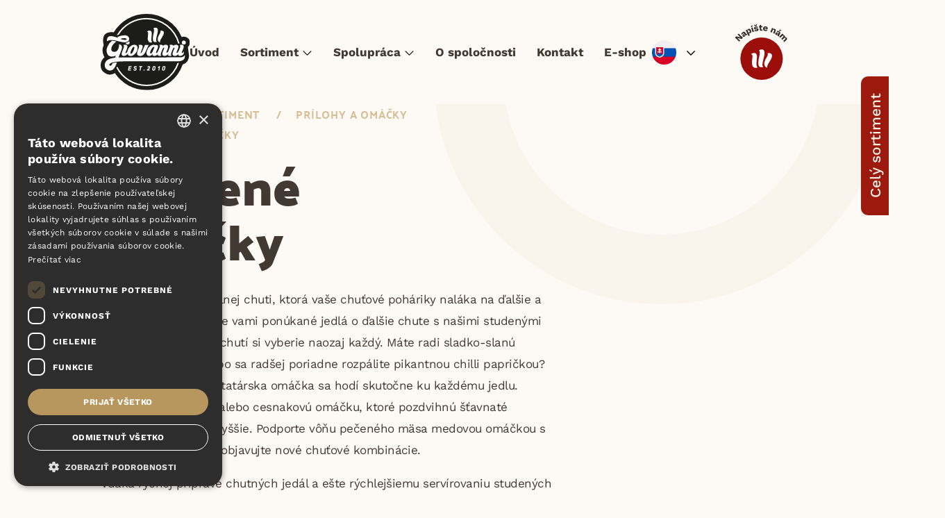

--- FILE ---
content_type: text/html; charset=UTF-8
request_url: https://www.giovanni.eu/sk/sortiment/studene/
body_size: 16087
content:
<!doctype html><html class="no-js no-svg" lang="cs"> <!--<![endif]--><head><meta charset="UTF-8"/><meta http-equiv="X-UA-Compatible" content="IE=edge"><meta name="viewport" content="width=device-width, initial-scale=1, maximum-scale=5"><meta name="format-detection" content="telephone=no"/><meta name="author" content="KONET GASTRO s.r.o., web: mediaenergy.cz"><meta name="facebook-domain-verification" content="087zl07ux45n6ym38k41vtj199t26z" /><meta name="facebook-domain-verification" content="r1xvpt3tleippheno2a83shc4lb2xu" /><meta name="facebook-domain-verification" content="xvse4x96za5vdrphi8lsucjqi1lpvf" /><meta name="google-site-verification" content="i7RBAk7U09Hl0_MaJOwfYXasqSJWMUAIC8qt1B4Xq5k" /><meta name='robots' content='index, follow, max-image-preview:large, max-snippet:-1, max-video-preview:-1' /><style>img:is([sizes="auto" i], [sizes^="auto," i]) { contain-intrinsic-size: 3000px 1500px }</style><link rel="alternate" href="https://www.giovanni.eu/sk/sortiment/studene/" hreflang="sk" /><link rel="alternate" href="https://www.giovanni.eu/hu/arukor/hideg/" hreflang="hu" /><link rel="alternate" href="https://www.giovanni.eu/pl/asortyment/zimne/" hreflang="pl" /><link rel="alternate" href="https://www.giovanni.eu/sortiment/studene/" hreflang="cs" /><link rel="alternate" href="https://www.giovanni.eu/en/assortment/cold-sauces/" hreflang="en" /><link rel="alternate" href="https://www.giovanni.eu/de/warensortiment/kalt/" hreflang="de" />  <script defer id="google_gtagjs-js-consent-mode-data-layer" src="[data-uri]"></script> <title>Studené omáčky Archivy - GIOVANNI</title><link rel="canonical" href="https://www.giovanni.eu/sk/sortiment/studene/" /><meta property="og:locale" content="sk_SK" /><meta property="og:locale:alternate" content="hu_HU" /><meta property="og:locale:alternate" content="pl_PL" /><meta property="og:locale:alternate" content="cs_CZ" /><meta property="og:locale:alternate" content="en_GB" /><meta property="og:locale:alternate" content="de_DE" /><meta property="og:type" content="article" /><meta property="og:title" content="Studené omáčky Archivy - GIOVANNI" /><meta property="og:description" content="Podľahli ste pôvabu plnej chuti, ktorá vaše chuťové poháriky naláka na ďalšie a ďalšie sústo? Obohaťte vami ponúkané jedlá o ďalšie chute s našimi studenými omáčkami. Z ponuky chutí si vyberie naozaj každý. Máte radi sladko-slanú kombináciu chutí alebo sa radšej poriadne rozpálite pikantnou chilli papričkou? Siahnite po klasike – tatárska omáčka sa hodí skutočne ku každému jedlu. Vyskúšajte korenenú alebo cesnakovú omáčku, ktoré pozdvihnú šťavnaté mäsové jedlá o level vyššie. Podporte vôňu pečeného mäsa medovou omáčkou s dymovou príchuťou a objavujte nové chuťové kombinácie. Vďaka rýchej príprave chutných jedál a ešte rýchlejšiemu servírovaniu studených omáčok sa váš podnik stane obľúbeným miestom pre spoločné stretnutia a dobre strávený čas." /><meta property="og:url" content="https://www.giovanni.eu/sk/sortiment/studene/" /><meta property="og:site_name" content="GIOVANNI" /><meta name="twitter:card" content="summary_large_image" /> <script type="application/ld+json" class="yoast-schema-graph">{"@context":"https://schema.org","@graph":[{"@type":"CollectionPage","@id":"https://www.giovanni.eu/sk/sortiment/studene/","url":"https://www.giovanni.eu/sk/sortiment/studene/","name":"Studené omáčky Archivy - GIOVANNI","isPartOf":{"@id":"https://www.giovanni.eu/sk/#website"},"breadcrumb":{"@id":"https://www.giovanni.eu/sk/sortiment/studene/#breadcrumb"},"inLanguage":"sk-SK"},{"@type":"BreadcrumbList","@id":"https://www.giovanni.eu/sk/sortiment/studene/#breadcrumb","itemListElement":[{"@type":"ListItem","position":1,"name":"Giovanni","item":"https://www.giovanni.eu/sk/"},{"@type":"ListItem","position":2,"name":"Sortiment","item":"https://www.giovanni.eu/sk/sortiment/"},{"@type":"ListItem","position":3,"name":"Prílohy a omáčky","item":"https://www.giovanni.eu/sk/sortiment/prilohy-a-omacky/"},{"@type":"ListItem","position":4,"name":"Studené omáčky"}]},{"@type":"WebSite","@id":"https://www.giovanni.eu/sk/#website","url":"https://www.giovanni.eu/sk/","name":"GIOVANNI","description":"GIOVANNI","publisher":{"@id":"https://www.giovanni.eu/sk/#organization"},"potentialAction":[{"@type":"SearchAction","target":{"@type":"EntryPoint","urlTemplate":"https://www.giovanni.eu/sk/?s={search_term_string}"},"query-input":{"@type":"PropertyValueSpecification","valueRequired":true,"valueName":"search_term_string"}}],"inLanguage":"sk-SK"},{"@type":"Organization","@id":"https://www.giovanni.eu/sk/#organization","name":"GIOVANNI","alternateName":"Pizza GIOVANNI","url":"https://www.giovanni.eu/sk/","logo":{"@type":"ImageObject","inLanguage":"sk-SK","@id":"https://www.giovanni.eu/sk/#/schema/logo/image/","url":"https://www.giovanni.eu/wp-content/uploads/logo.svg","contentUrl":"https://www.giovanni.eu/wp-content/uploads/logo.svg","width":128,"height":110,"caption":"GIOVANNI"},"image":{"@id":"https://www.giovanni.eu/sk/#/schema/logo/image/"},"sameAs":["https://www.facebook.com/mrazenapizza"]}]}</script> <link rel='dns-prefetch' href='//code.jquery.com' /><link rel='dns-prefetch' href='//www.googletagmanager.com' /><link rel='stylesheet' id='wp-block-library-css' href='https://www.giovanni.eu/wp-includes/css/dist/block-library/style.min.css?ver=6.8.3' type='text/css' media='all' /><style id='classic-theme-styles-inline-css' type='text/css'>/*! This file is auto-generated */
.wp-block-button__link{color:#fff;background-color:#32373c;border-radius:9999px;box-shadow:none;text-decoration:none;padding:calc(.667em + 2px) calc(1.333em + 2px);font-size:1.125em}.wp-block-file__button{background:#32373c;color:#fff;text-decoration:none}</style><style id='global-styles-inline-css' type='text/css'>:root{--wp--preset--aspect-ratio--square: 1;--wp--preset--aspect-ratio--4-3: 4/3;--wp--preset--aspect-ratio--3-4: 3/4;--wp--preset--aspect-ratio--3-2: 3/2;--wp--preset--aspect-ratio--2-3: 2/3;--wp--preset--aspect-ratio--16-9: 16/9;--wp--preset--aspect-ratio--9-16: 9/16;--wp--preset--color--black: #000000;--wp--preset--color--cyan-bluish-gray: #abb8c3;--wp--preset--color--white: #ffffff;--wp--preset--color--pale-pink: #f78da7;--wp--preset--color--vivid-red: #cf2e2e;--wp--preset--color--luminous-vivid-orange: #ff6900;--wp--preset--color--luminous-vivid-amber: #fcb900;--wp--preset--color--light-green-cyan: #7bdcb5;--wp--preset--color--vivid-green-cyan: #00d084;--wp--preset--color--pale-cyan-blue: #8ed1fc;--wp--preset--color--vivid-cyan-blue: #0693e3;--wp--preset--color--vivid-purple: #9b51e0;--wp--preset--gradient--vivid-cyan-blue-to-vivid-purple: linear-gradient(135deg,rgba(6,147,227,1) 0%,rgb(155,81,224) 100%);--wp--preset--gradient--light-green-cyan-to-vivid-green-cyan: linear-gradient(135deg,rgb(122,220,180) 0%,rgb(0,208,130) 100%);--wp--preset--gradient--luminous-vivid-amber-to-luminous-vivid-orange: linear-gradient(135deg,rgba(252,185,0,1) 0%,rgba(255,105,0,1) 100%);--wp--preset--gradient--luminous-vivid-orange-to-vivid-red: linear-gradient(135deg,rgba(255,105,0,1) 0%,rgb(207,46,46) 100%);--wp--preset--gradient--very-light-gray-to-cyan-bluish-gray: linear-gradient(135deg,rgb(238,238,238) 0%,rgb(169,184,195) 100%);--wp--preset--gradient--cool-to-warm-spectrum: linear-gradient(135deg,rgb(74,234,220) 0%,rgb(151,120,209) 20%,rgb(207,42,186) 40%,rgb(238,44,130) 60%,rgb(251,105,98) 80%,rgb(254,248,76) 100%);--wp--preset--gradient--blush-light-purple: linear-gradient(135deg,rgb(255,206,236) 0%,rgb(152,150,240) 100%);--wp--preset--gradient--blush-bordeaux: linear-gradient(135deg,rgb(254,205,165) 0%,rgb(254,45,45) 50%,rgb(107,0,62) 100%);--wp--preset--gradient--luminous-dusk: linear-gradient(135deg,rgb(255,203,112) 0%,rgb(199,81,192) 50%,rgb(65,88,208) 100%);--wp--preset--gradient--pale-ocean: linear-gradient(135deg,rgb(255,245,203) 0%,rgb(182,227,212) 50%,rgb(51,167,181) 100%);--wp--preset--gradient--electric-grass: linear-gradient(135deg,rgb(202,248,128) 0%,rgb(113,206,126) 100%);--wp--preset--gradient--midnight: linear-gradient(135deg,rgb(2,3,129) 0%,rgb(40,116,252) 100%);--wp--preset--font-size--small: 13px;--wp--preset--font-size--medium: 20px;--wp--preset--font-size--large: 36px;--wp--preset--font-size--x-large: 42px;--wp--preset--spacing--20: 0.44rem;--wp--preset--spacing--30: 0.67rem;--wp--preset--spacing--40: 1rem;--wp--preset--spacing--50: 1.5rem;--wp--preset--spacing--60: 2.25rem;--wp--preset--spacing--70: 3.38rem;--wp--preset--spacing--80: 5.06rem;--wp--preset--shadow--natural: 6px 6px 9px rgba(0, 0, 0, 0.2);--wp--preset--shadow--deep: 12px 12px 50px rgba(0, 0, 0, 0.4);--wp--preset--shadow--sharp: 6px 6px 0px rgba(0, 0, 0, 0.2);--wp--preset--shadow--outlined: 6px 6px 0px -3px rgba(255, 255, 255, 1), 6px 6px rgba(0, 0, 0, 1);--wp--preset--shadow--crisp: 6px 6px 0px rgba(0, 0, 0, 1);}:where(.is-layout-flex){gap: 0.5em;}:where(.is-layout-grid){gap: 0.5em;}body .is-layout-flex{display: flex;}.is-layout-flex{flex-wrap: wrap;align-items: center;}.is-layout-flex > :is(*, div){margin: 0;}body .is-layout-grid{display: grid;}.is-layout-grid > :is(*, div){margin: 0;}:where(.wp-block-columns.is-layout-flex){gap: 2em;}:where(.wp-block-columns.is-layout-grid){gap: 2em;}:where(.wp-block-post-template.is-layout-flex){gap: 1.25em;}:where(.wp-block-post-template.is-layout-grid){gap: 1.25em;}.has-black-color{color: var(--wp--preset--color--black) !important;}.has-cyan-bluish-gray-color{color: var(--wp--preset--color--cyan-bluish-gray) !important;}.has-white-color{color: var(--wp--preset--color--white) !important;}.has-pale-pink-color{color: var(--wp--preset--color--pale-pink) !important;}.has-vivid-red-color{color: var(--wp--preset--color--vivid-red) !important;}.has-luminous-vivid-orange-color{color: var(--wp--preset--color--luminous-vivid-orange) !important;}.has-luminous-vivid-amber-color{color: var(--wp--preset--color--luminous-vivid-amber) !important;}.has-light-green-cyan-color{color: var(--wp--preset--color--light-green-cyan) !important;}.has-vivid-green-cyan-color{color: var(--wp--preset--color--vivid-green-cyan) !important;}.has-pale-cyan-blue-color{color: var(--wp--preset--color--pale-cyan-blue) !important;}.has-vivid-cyan-blue-color{color: var(--wp--preset--color--vivid-cyan-blue) !important;}.has-vivid-purple-color{color: var(--wp--preset--color--vivid-purple) !important;}.has-black-background-color{background-color: var(--wp--preset--color--black) !important;}.has-cyan-bluish-gray-background-color{background-color: var(--wp--preset--color--cyan-bluish-gray) !important;}.has-white-background-color{background-color: var(--wp--preset--color--white) !important;}.has-pale-pink-background-color{background-color: var(--wp--preset--color--pale-pink) !important;}.has-vivid-red-background-color{background-color: var(--wp--preset--color--vivid-red) !important;}.has-luminous-vivid-orange-background-color{background-color: var(--wp--preset--color--luminous-vivid-orange) !important;}.has-luminous-vivid-amber-background-color{background-color: var(--wp--preset--color--luminous-vivid-amber) !important;}.has-light-green-cyan-background-color{background-color: var(--wp--preset--color--light-green-cyan) !important;}.has-vivid-green-cyan-background-color{background-color: var(--wp--preset--color--vivid-green-cyan) !important;}.has-pale-cyan-blue-background-color{background-color: var(--wp--preset--color--pale-cyan-blue) !important;}.has-vivid-cyan-blue-background-color{background-color: var(--wp--preset--color--vivid-cyan-blue) !important;}.has-vivid-purple-background-color{background-color: var(--wp--preset--color--vivid-purple) !important;}.has-black-border-color{border-color: var(--wp--preset--color--black) !important;}.has-cyan-bluish-gray-border-color{border-color: var(--wp--preset--color--cyan-bluish-gray) !important;}.has-white-border-color{border-color: var(--wp--preset--color--white) !important;}.has-pale-pink-border-color{border-color: var(--wp--preset--color--pale-pink) !important;}.has-vivid-red-border-color{border-color: var(--wp--preset--color--vivid-red) !important;}.has-luminous-vivid-orange-border-color{border-color: var(--wp--preset--color--luminous-vivid-orange) !important;}.has-luminous-vivid-amber-border-color{border-color: var(--wp--preset--color--luminous-vivid-amber) !important;}.has-light-green-cyan-border-color{border-color: var(--wp--preset--color--light-green-cyan) !important;}.has-vivid-green-cyan-border-color{border-color: var(--wp--preset--color--vivid-green-cyan) !important;}.has-pale-cyan-blue-border-color{border-color: var(--wp--preset--color--pale-cyan-blue) !important;}.has-vivid-cyan-blue-border-color{border-color: var(--wp--preset--color--vivid-cyan-blue) !important;}.has-vivid-purple-border-color{border-color: var(--wp--preset--color--vivid-purple) !important;}.has-vivid-cyan-blue-to-vivid-purple-gradient-background{background: var(--wp--preset--gradient--vivid-cyan-blue-to-vivid-purple) !important;}.has-light-green-cyan-to-vivid-green-cyan-gradient-background{background: var(--wp--preset--gradient--light-green-cyan-to-vivid-green-cyan) !important;}.has-luminous-vivid-amber-to-luminous-vivid-orange-gradient-background{background: var(--wp--preset--gradient--luminous-vivid-amber-to-luminous-vivid-orange) !important;}.has-luminous-vivid-orange-to-vivid-red-gradient-background{background: var(--wp--preset--gradient--luminous-vivid-orange-to-vivid-red) !important;}.has-very-light-gray-to-cyan-bluish-gray-gradient-background{background: var(--wp--preset--gradient--very-light-gray-to-cyan-bluish-gray) !important;}.has-cool-to-warm-spectrum-gradient-background{background: var(--wp--preset--gradient--cool-to-warm-spectrum) !important;}.has-blush-light-purple-gradient-background{background: var(--wp--preset--gradient--blush-light-purple) !important;}.has-blush-bordeaux-gradient-background{background: var(--wp--preset--gradient--blush-bordeaux) !important;}.has-luminous-dusk-gradient-background{background: var(--wp--preset--gradient--luminous-dusk) !important;}.has-pale-ocean-gradient-background{background: var(--wp--preset--gradient--pale-ocean) !important;}.has-electric-grass-gradient-background{background: var(--wp--preset--gradient--electric-grass) !important;}.has-midnight-gradient-background{background: var(--wp--preset--gradient--midnight) !important;}.has-small-font-size{font-size: var(--wp--preset--font-size--small) !important;}.has-medium-font-size{font-size: var(--wp--preset--font-size--medium) !important;}.has-large-font-size{font-size: var(--wp--preset--font-size--large) !important;}.has-x-large-font-size{font-size: var(--wp--preset--font-size--x-large) !important;}
:where(.wp-block-post-template.is-layout-flex){gap: 1.25em;}:where(.wp-block-post-template.is-layout-grid){gap: 1.25em;}
:where(.wp-block-columns.is-layout-flex){gap: 2em;}:where(.wp-block-columns.is-layout-grid){gap: 2em;}
:root :where(.wp-block-pullquote){font-size: 1.5em;line-height: 1.6;}</style><link rel='stylesheet' id='contact-form-7-css' href='https://www.giovanni.eu/wp-content/cache/autoptimize/autoptimize_single_64ac31699f5326cb3c76122498b76f66.php?ver=6.1.3' type='text/css' media='all' /><link rel='stylesheet' id='menu-image-css' href='https://www.giovanni.eu/wp-content/cache/autoptimize/autoptimize_single_0546e1ffbf7dca6915124f9228e73abe.php?ver=3.13' type='text/css' media='all' /><link rel='stylesheet' id='dashicons-css' href='https://www.giovanni.eu/wp-includes/css/dashicons.min.css?ver=6.8.3' type='text/css' media='all' /><link rel='stylesheet' id='responsive-lightbox-swipebox-css' href='https://www.giovanni.eu/wp-content/plugins/responsive-lightbox/assets/swipebox/swipebox.min.css?ver=1.5.2' type='text/css' media='all' /><link rel='stylesheet' id='style_CSS-css' href='https://www.giovanni.eu/wp-content/cache/autoptimize/autoptimize_single_f3d0017ea9b6e0ba4bf22b72d41c74c3.php?2023&#038;ver=1111' type='text/css' media='all' /><link rel='stylesheet' id='style_CSS_me-css' href='https://www.giovanni.eu/wp-content/cache/autoptimize/autoptimize_single_385434c0f001fb1d7fc6bdddc0183ad7.php?21&#038;ver=11211' type='text/css' media='all' /><link rel='stylesheet' id='style_swiper-css' href='https://www.giovanni.eu/wp-content/themes/me/dist/js/swiper-bundle.min.css?ver=11211' type='text/css' media='all' /><link rel='stylesheet' id='style_fancybox-css' href='https://www.giovanni.eu/wp-content/cache/autoptimize/autoptimize_single_1478c6874280cde5d5f9dc8e27b69bd9.php?ver=11211' type='text/css' media='all' /><link rel='stylesheet' id='wp-paginate-css' href='https://www.giovanni.eu/wp-content/cache/autoptimize/autoptimize_single_8573092dc5d46fdafb52651cee0eaa5e.php?ver=2.2.4' type='text/css' media='screen' /> <script defer type="text/javascript" src="https://code.jquery.com/jquery-3.6.0.min.js?ver=11" id="jquery-3.6.0-js"></script> <script defer type="text/javascript" src="https://www.giovanni.eu/wp-content/cache/autoptimize/autoptimize_single_52dd39b0d575409903c847e077af7aa6.php?ver=11" id="Fancybox-js"></script> <script defer type="text/javascript" src="https://www.giovanni.eu/wp-content/themes/me/js/bootstrap.min.js?ver=11" id="bootstrap_JS-js"></script> <script defer type="text/javascript" src="https://www.giovanni.eu/wp-content/themes/me/dist/js/swiper-bundle.min.js?ver=11" id="swiper-js"></script> 
 <script defer type="text/javascript" src="https://www.googletagmanager.com/gtag/js?id=G-3XCBTDEVVK" id="google_gtagjs-js"></script> <script defer id="google_gtagjs-js-after" src="[data-uri]"></script> <meta name="generator" content="Site Kit by Google 1.170.0" />  <script defer src="[data-uri]"></script>  <script defer type="text/javascript" charset="UTF-8" src="//cdn.cookie-script.com/s/4095b0ee953a02139d27977edc2a60ac.js?v1"></script> <link href="https://www.giovanni.eu/wp-content/cache/autoptimize/autoptimize_single_0e0ffb9255c83a92310896cd499e8de2.php?ver=1757407253" rel="stylesheet"><link href="https://www.giovanni.eu/wp-content/cache/autoptimize/autoptimize_single_d852d52770f28e3b3d319bedd0727e00.php?ver=1757407253" rel="stylesheet"><link rel="alternate" type="application/rss+xml" title="GIOVANNI RSS Feed" href="https://www.giovanni.eu/sk/feed/"><link rel="icon" href="/favicon.ico" type="image/vnd.microsoft.icon"></head><body><header class="header"><div class="container"><div class="header__wrapper"><div class="header__box"> <a class="header__logo" href="https://www.giovanni.eu/sk/" title="Logo"> <img src="/wp-content/themes/me/dist/images/logo.svg" alt="Logo Giovanni"> </a><div class="nav-wrapper"><div class="menu-menuhlavni_sk-container"><ul id="hlavniMenu" class="header__nav"><li id="menu-item-2006" class="menu-item menu-item-type-post_type menu-item-object-page menu-item-home menu-item-2006"><a href="https://www.giovanni.eu/sk/">Úvod</a></li><li id="menu-item-2007" class="css-image menu-item menu-item-type-custom menu-item-object-custom menu-item-has-children menu-item-2007"><a href="/sk/sortiment">Sortiment</a><ul class="sub-menu"><li id="menu-item-2008" class="menu-item menu-item-type-taxonomy menu-item-object-zbozi menu-item-2008"><a href="https://www.giovanni.eu/sk/sortiment/pizza/" class="menu-image-title-after menu-image-not-hovered"><noscript><img width="110" height="110" src="https://www.giovanni.eu/wp-content/uploads/01paprikac-1050x1050-2.png" class="menu-image menu-image-title-after" alt="" decoding="async" /></noscript><img width="110" height="110" src='data:image/svg+xml,%3Csvg%20xmlns=%22http://www.w3.org/2000/svg%22%20viewBox=%220%200%20110%20110%22%3E%3C/svg%3E' data-src="https://www.giovanni.eu/wp-content/uploads/01paprikac-1050x1050-2.png" class="lazyload menu-image menu-image-title-after" alt="" decoding="async" /><span class="menu-image-title-after menu-image-title">Pizza</span></a></li><li id="menu-item-2009" class="menu-item menu-item-type-taxonomy menu-item-object-zbozi menu-item-2009"><a href="https://www.giovanni.eu/sk/sortiment/maso/" class="menu-image-title-after menu-image-not-hovered"><noscript><img width="120" height="120" src="https://www.giovanni.eu/wp-content/uploads/Veprova-zebra-II120.png" class="menu-image menu-image-title-after" alt="" decoding="async" /></noscript><img width="120" height="120" src='data:image/svg+xml,%3Csvg%20xmlns=%22http://www.w3.org/2000/svg%22%20viewBox=%220%200%20120%20120%22%3E%3C/svg%3E' data-src="https://www.giovanni.eu/wp-content/uploads/Veprova-zebra-II120.png" class="lazyload menu-image menu-image-title-after" alt="" decoding="async" /><span class="menu-image-title-after menu-image-title">Mäso Sous-vide</span></a></li><li id="menu-item-2010" class="menu-item menu-item-type-taxonomy menu-item-object-zbozi menu-item-2010"><a href="https://www.giovanni.eu/sk/sortiment/predsmazene-jedla/" class="menu-image-title-after menu-image-not-hovered"><noscript><img width="120" height="120" src="https://www.giovanni.eu/wp-content/uploads/Smazeny-syr-II-1.png" class="menu-image menu-image-title-after" alt="" decoding="async" /></noscript><img width="120" height="120" src='data:image/svg+xml,%3Csvg%20xmlns=%22http://www.w3.org/2000/svg%22%20viewBox=%220%200%20120%20120%22%3E%3C/svg%3E' data-src="https://www.giovanni.eu/wp-content/uploads/Smazeny-syr-II-1.png" class="lazyload menu-image menu-image-title-after" alt="" decoding="async" /><span class="menu-image-title-after menu-image-title">Predsmažené jedlá</span></a></li><li id="menu-item-3380" class="menu-item menu-item-type-taxonomy menu-item-object-zbozi menu-item-3380"><a href="https://www.giovanni.eu/sk/sortiment/burger-hot-dog/" class="menu-image-title-after menu-image-not-hovered"><noscript><img width="160" height="120" src="https://www.giovanni.eu/wp-content/uploads/hotdog-1-160x120.png" class="menu-image menu-image-title-after" alt="" decoding="async" /></noscript><img width="160" height="120" src='data:image/svg+xml,%3Csvg%20xmlns=%22http://www.w3.org/2000/svg%22%20viewBox=%220%200%20160%20120%22%3E%3C/svg%3E' data-src="https://www.giovanni.eu/wp-content/uploads/hotdog-1-160x120.png" class="lazyload menu-image menu-image-title-after" alt="" decoding="async" /><span class="menu-image-title-after menu-image-title">Burger &amp; Hot dog</span></a></li><li id="menu-item-3381" class="menu-item menu-item-type-taxonomy menu-item-object-zbozi menu-item-3381"><a href="https://www.giovanni.eu/sk/sortiment/tortilla-a-quesadilla/" class="menu-image-title-after menu-image-not-hovered"><noscript><img width="120" height="120" src="https://www.giovanni.eu/wp-content/uploads/Quesadilla-kureci120x120-2.png" class="menu-image menu-image-title-after" alt="" decoding="async" /></noscript><img width="120" height="120" src='data:image/svg+xml,%3Csvg%20xmlns=%22http://www.w3.org/2000/svg%22%20viewBox=%220%200%20120%20120%22%3E%3C/svg%3E' data-src="https://www.giovanni.eu/wp-content/uploads/Quesadilla-kureci120x120-2.png" class="lazyload menu-image menu-image-title-after" alt="" decoding="async" /><span class="menu-image-title-after menu-image-title">Tortilla a Quesadilla</span></a></li><li id="menu-item-3382" class="menu-item menu-item-type-taxonomy menu-item-object-zbozi menu-item-3382"><a href="https://www.giovanni.eu/sk/sortiment/zapekance-a-langose/" class="menu-image-title-after menu-image-not-hovered"><noscript><img width="160" height="120" src="https://www.giovanni.eu/wp-content/uploads/zapek-aa-160x120.png" class="menu-image menu-image-title-after" alt="" decoding="async" /></noscript><img width="160" height="120" src='data:image/svg+xml,%3Csvg%20xmlns=%22http://www.w3.org/2000/svg%22%20viewBox=%220%200%20160%20120%22%3E%3C/svg%3E' data-src="https://www.giovanni.eu/wp-content/uploads/zapek-aa-160x120.png" class="lazyload menu-image menu-image-title-after" alt="" decoding="async" /><span class="menu-image-title-after menu-image-title">Zapekance a langoše</span></a></li><li id="menu-item-3385" class="menu-item menu-item-type-taxonomy menu-item-object-zbozi current-zbozi-ancestor menu-item-3385"><a href="https://www.giovanni.eu/sk/sortiment/prilohy-a-omacky/" class="menu-image-title-after menu-image-not-hovered"><noscript><img width="160" height="120" src="https://www.giovanni.eu/wp-content/uploads/Bramboracky-160x120.png" class="menu-image menu-image-title-after" alt="" decoding="async" /></noscript><img width="160" height="120" src='data:image/svg+xml,%3Csvg%20xmlns=%22http://www.w3.org/2000/svg%22%20viewBox=%220%200%20160%20120%22%3E%3C/svg%3E' data-src="https://www.giovanni.eu/wp-content/uploads/Bramboracky-160x120.png" class="lazyload menu-image menu-image-title-after" alt="" decoding="async" /><span class="menu-image-title-after menu-image-title">Prílohy a omáčky</span></a></li><li id="menu-item-3384" class="menu-item menu-item-type-taxonomy menu-item-object-zbozi menu-item-3384"><a href="https://www.giovanni.eu/sk/sortiment/kava/" class="menu-image-title-after menu-image-not-hovered"><noscript><img width="134" height="120" src="https://www.giovanni.eu/wp-content/uploads/Kava-1-134x120.png" class="menu-image menu-image-title-after" alt="" decoding="async" /></noscript><img width="134" height="120" src='data:image/svg+xml,%3Csvg%20xmlns=%22http://www.w3.org/2000/svg%22%20viewBox=%220%200%20134%20120%22%3E%3C/svg%3E' data-src="https://www.giovanni.eu/wp-content/uploads/Kava-1-134x120.png" class="lazyload menu-image menu-image-title-after" alt="" decoding="async" /><span class="menu-image-title-after menu-image-title">Káva</span></a></li><li id="menu-item-3383" class="menu-item menu-item-type-taxonomy menu-item-object-zbozi menu-item-3383"><a href="https://www.giovanni.eu/sk/sortiment/doplnkovy-sortiment/" class="menu-image-title-after menu-image-not-hovered"><noscript><img width="140" height="96" src="https://www.giovanni.eu/wp-content/uploads/krabice-pizza-1.png" class="menu-image menu-image-title-after" alt="" decoding="async" /></noscript><img width="140" height="96" src='data:image/svg+xml,%3Csvg%20xmlns=%22http://www.w3.org/2000/svg%22%20viewBox=%220%200%20140%2096%22%3E%3C/svg%3E' data-src="https://www.giovanni.eu/wp-content/uploads/krabice-pizza-1.png" class="lazyload menu-image menu-image-title-after" alt="" decoding="async" /><span class="menu-image-title-after menu-image-title">Doplnkový sortiment</span></a></li></ul></li><li id="menu-item-2015" class="menu-item menu-item-type-post_type menu-item-object-page menu-item-has-children menu-item-2015"><a href="https://www.giovanni.eu/sk/spolupraca/">Spolupráca</a><ul class="sub-menu"><li id="menu-item-2016" class="menu-item menu-item-type-post_type menu-item-object-page menu-item-2016"><a href="https://www.giovanni.eu/sk/na-stiahnutie/">Na stiahnutie</a></li><li id="menu-item-2017" class="menu-item menu-item-type-post_type menu-item-object-page menu-item-2017"><a href="https://www.giovanni.eu/sk/kariera/">Kariéra</a></li></ul></li><li id="menu-item-2018" class="menu-item menu-item-type-post_type menu-item-object-page menu-item-2018"><a href="https://www.giovanni.eu/sk/o-spolocnosti-2/">O spoločnosti</a></li><li id="menu-item-2019" class="menu-item menu-item-type-post_type menu-item-object-page menu-item-2019"><a href="https://www.giovanni.eu/sk/kontakt/">Kontakt</a></li><li id="menu-item-2020" class="menu-item menu-item-type-custom menu-item-object-custom menu-item-2020"><a href="https://pizzagiovanni.damenakup.cz/">E-shop</a></li></ul></div><div class="header__lang"><ul id="menu-jazyky" class="list-unstyled"><li id="menu-item-1052" class="pll-parent-menu-item menu-item menu-item-type-custom menu-item-object-custom menu-item-has-children menu-item-1052"><a href="#pll_switcher"><noscript><img src="/wp-content/polylang/sk_SK.svg" alt="Slovenčina" /></noscript><img class="lazyload" src='data:image/svg+xml,%3Csvg%20xmlns=%22http://www.w3.org/2000/svg%22%20viewBox=%220%200%20210%20140%22%3E%3C/svg%3E' data-src="/wp-content/polylang/sk_SK.svg" alt="Slovenčina" /></a><ul class="sub-menu"><li id="menu-item-1052-hu" class="lang-item lang-item-73 lang-item-hu lang-item-first menu-item menu-item-type-custom menu-item-object-custom menu-item-1052-hu"><a href="https://www.giovanni.eu/hu/arukor/hideg/" hreflang="hu-HU" lang="hu-HU"><noscript><img src="/wp-content/polylang/hu_HU.svg" alt="Magyar" /></noscript><img class="lazyload" src='data:image/svg+xml,%3Csvg%20xmlns=%22http://www.w3.org/2000/svg%22%20viewBox=%220%200%20210%20140%22%3E%3C/svg%3E' data-src="/wp-content/polylang/hu_HU.svg" alt="Magyar" /></a></li><li id="menu-item-1052-pl" class="lang-item lang-item-79 lang-item-pl menu-item menu-item-type-custom menu-item-object-custom menu-item-1052-pl"><a href="https://www.giovanni.eu/pl/asortyment/zimne/" hreflang="pl-PL" lang="pl-PL"><noscript><img src="/wp-content/polylang/pl_PL.svg" alt="Polski" /></noscript><img class="lazyload" src='data:image/svg+xml,%3Csvg%20xmlns=%22http://www.w3.org/2000/svg%22%20viewBox=%220%200%20210%20140%22%3E%3C/svg%3E' data-src="/wp-content/polylang/pl_PL.svg" alt="Polski" /></a></li><li id="menu-item-1052-cs" class="lang-item lang-item-52 lang-item-cs menu-item menu-item-type-custom menu-item-object-custom menu-item-1052-cs"><a href="https://www.giovanni.eu/sortiment/studene/" hreflang="cs-CZ" lang="cs-CZ"><noscript><img src="/wp-content/polylang/cs_CZ.svg" alt="Čeština" /></noscript><img class="lazyload" src='data:image/svg+xml,%3Csvg%20xmlns=%22http://www.w3.org/2000/svg%22%20viewBox=%220%200%20210%20140%22%3E%3C/svg%3E' data-src="/wp-content/polylang/cs_CZ.svg" alt="Čeština" /></a></li><li id="menu-item-1052-en" class="lang-item lang-item-55 lang-item-en menu-item menu-item-type-custom menu-item-object-custom menu-item-1052-en"><a href="https://www.giovanni.eu/en/assortment/cold-sauces/" hreflang="en-GB" lang="en-GB"><noscript><img src="/wp-content/polylang/en_GB.svg" alt="English" /></noscript><img class="lazyload" src='data:image/svg+xml,%3Csvg%20xmlns=%22http://www.w3.org/2000/svg%22%20viewBox=%220%200%20210%20140%22%3E%3C/svg%3E' data-src="/wp-content/polylang/en_GB.svg" alt="English" /></a></li><li id="menu-item-1052-de" class="lang-item lang-item-59 lang-item-de menu-item menu-item-type-custom menu-item-object-custom menu-item-1052-de"><a href="https://www.giovanni.eu/de/warensortiment/kalt/" hreflang="de-DE" lang="de-DE"><noscript><img src="/wp-content/polylang/de_DE.svg" alt="Deutsch" /></noscript><img class="lazyload" src='data:image/svg+xml,%3Csvg%20xmlns=%22http://www.w3.org/2000/svg%22%20viewBox=%220%200%20210%20140%22%3E%3C/svg%3E' data-src="/wp-content/polylang/de_DE.svg" alt="Deutsch" /></a></li></ul></li></ul></div></div></div><div class="header__box"><div class="writeus"> <a class="writeus__icon" href="/spoluprace#form"> <noscript><img src="/wp-content/themes/me/dist/images/button/sk.svg" alt="Chci se stát partnerem" width="80" height="80"></noscript><img class="lazyload" src='data:image/svg+xml,%3Csvg%20xmlns=%22http://www.w3.org/2000/svg%22%20viewBox=%220%200%2080%2080%22%3E%3C/svg%3E' data-src="/wp-content/themes/me/dist/images/button/sk.svg" alt="Chci se stát partnerem" width="80" height="80"> </a><div class="writeus__box"><p>Kontaktujte nás</p> <a class="btn btn--transparent" href="https://www.giovanni.eu/sk/spolupraca/#form">Spolupráca</a> <a class="btn btn--transparent" href="https://www.giovanni.eu/sk/som-partner-a-potrebujem-objednat/">Som partner a potrebujem objednať</a> <a class="btn btn--transparent" href="https://www.giovanni.eu/sk/som-partner-a-potrebujem-servis/">Som partner a potrebujem servis</a></div></div> <button type="button" class="togglenav__button js-nav" title="menu"><div class="togglenav__button-burger"> <span></span> <span></span> <span></span></div> </button></div></div></div></header><div class="fixed-sticker"><div class="fixed-sticker__button">Celý sortiment</div><div class="fixed-sticker__content"><div class="fixed-sticker__helper"> <a href="https://www.giovanni.eu/wp-content/uploads/Novy-produktovy-katalog.pdf" class="fixed-sticker__pdf" target="_blank"> <noscript><img src="/wp-content/themes/me/dist/images/pdf.svg" alt="Stažení PDF"></noscript><img class="lazyload" src='data:image/svg+xml,%3Csvg%20xmlns=%22http://www.w3.org/2000/svg%22%20viewBox=%220%200%20210%20140%22%3E%3C/svg%3E' data-src="/wp-content/themes/me/dist/images/pdf.svg" alt="Stažení PDF"><div class="fixed-sticker__pdf-text">PDF na stiahnutie</div> </a></div></div></div><main class="main"><section> <noscript><img class="basil-img" src="/wp-content/themes/me/dist/images/basil.png" alt="Bazalka"></noscript><img class="lazyload basil-img" src='data:image/svg+xml,%3Csvg%20xmlns=%22http://www.w3.org/2000/svg%22%20viewBox=%220%200%20210%20140%22%3E%3C/svg%3E' data-src="/wp-content/themes/me/dist/images/basil.png" alt="Bazalka"><div class="corner corner--subpage"><div class="corner__photo"> <noscript><img src="/wp-content/themes/me/dist/images/sortiment-circle-img.jpg" alt="Studené omáčky"></noscript><img class="lazyload" src='data:image/svg+xml,%3Csvg%20xmlns=%22http://www.w3.org/2000/svg%22%20viewBox=%220%200%20210%20140%22%3E%3C/svg%3E' data-src="/wp-content/themes/me/dist/images/sortiment-circle-img.jpg" alt="Studené omáčky"></div> <noscript><img class="corner__circle" src="/wp-content/themes/me/dist/images/circle.png" alt=""></noscript><img class="lazyload corner__circle" src='data:image/svg+xml,%3Csvg%20xmlns=%22http://www.w3.org/2000/svg%22%20viewBox=%220%200%20210%20140%22%3E%3C/svg%3E' data-src="/wp-content/themes/me/dist/images/circle.png" alt=""> <noscript><img class="corner__circle corner__circle--small" src="/wp-content/themes/me/dist/images/circle-small.svg" alt=""></noscript><img class="lazyload corner__circle corner__circle--small" src='data:image/svg+xml,%3Csvg%20xmlns=%22http://www.w3.org/2000/svg%22%20viewBox=%220%200%20210%20140%22%3E%3C/svg%3E' data-src="/wp-content/themes/me/dist/images/circle-small.svg" alt=""> <a class="scroll-down" href="#anchor" title=""></a></div><div class="container"><div class="jumbo"><div class="breadcrumbs"><ul></span><li itemscope itemtype="http://data-vocabulary.org/Breadcrumb"><a href="https://www.giovanni.eu/sk/" itemprop="url"><span class="home">Giovanni</span></a></li><li itemscope itemtype="http://data-vocabulary.org/Breadcrumb"><a href="https://www.giovanni.eu/sk/sortiment/" itemprop="url">Sortiment</a></li><li itemscope itemtype="http://data-vocabulary.org/Breadcrumb"><a href="https://www.giovanni.eu/sk/sortiment/prilohy-a-omacky/" itemprop="url">Prílohy a omáčky</a></li><li itemscope itemtype="http://data-vocabulary.org/Breadcrumb"><a href="https://www.giovanni.eu/sk/sortiment/studene/" itemprop="url">Studené omáčky</a></li></span></ul></div><h1>Studené omáčky</h1><div class="anchors"></div></div></div><div class="large-content" id="anchor"> <noscript><img class="large-content__image" src="/wp-content/themes/me/dist/images/basil-circle.png" alt="Bazalka, kterou rádi dáváme do našich produktů"></noscript><img class="lazyload large-content__image" src='data:image/svg+xml,%3Csvg%20xmlns=%22http://www.w3.org/2000/svg%22%20viewBox=%220%200%20210%20140%22%3E%3C/svg%3E' data-src="/wp-content/themes/me/dist/images/basil-circle.png" alt="Bazalka, kterou rádi dáváme do našich produktů"><div class="container"><div class="left-indent"> <script defer src="[data-uri]"></script> <div class="text text--short"><p>Podľahli ste pôvabu plnej chuti, ktorá vaše chuťové poháriky naláka na ďalšie a ďalšie sústo? Obohaťte vami ponúkané jedlá o ďalšie chute s našimi studenými omáčkami. Z ponuky chutí si vyberie naozaj každý. Máte radi sladko-slanú kombináciu chutí alebo sa radšej poriadne rozpálite pikantnou chilli papričkou? Siahnite po klasike – tatárska omáčka sa hodí skutočne ku každému jedlu. Vyskúšajte korenenú alebo cesnakovú omáčku, ktoré pozdvihnú šťavnaté mäsové jedlá o level vyššie. Podporte vôňu pečeného mäsa medovou omáčkou s dymovou príchuťou a objavujte nové chuťové kombinácie.</p><p>Vďaka rýchej príprave chutných jedál a ešte rýchlejšiemu servírovaniu studených omáčok sa váš podnik stane obľúbeným miestom pre spoločné stretnutia a dobre strávený čas.</p></div><ul class="products"><li class="product"> <a href="https://www.giovanni.eu/sk/sortiment/studene/bbq-omacka/" title="BBQ omáčka" style="text-align: center; "> <noscript><img src="https://www.giovanni.eu/wp-content/uploads/bbq-280x280.jpg" alt="BBQ omáčka" class="product__border" width="250" height="250"></noscript><img src='data:image/svg+xml,%3Csvg%20xmlns=%22http://www.w3.org/2000/svg%22%20viewBox=%220%200%20250%20250%22%3E%3C/svg%3E' data-src="https://www.giovanni.eu/wp-content/uploads/bbq-280x280.jpg" alt="BBQ omáčka" class="lazyload product__border" width="250" height="250"><h3 > BBQ omáčka</h3><p class="text text--small"></p><div class="btn btn--tiny">Detail</div> </a></li><li class="product"> <a href="https://www.giovanni.eu/sk/sortiment/studene/tatarska-omacka/" title="Tatárska omáčka" style="text-align: center; "> <noscript><img src="https://www.giovanni.eu/wp-content/uploads/Tatarska-omacka2-280x280.jpg" alt="Tatárska omáčka" class="product__border" width="250" height="250"></noscript><img src='data:image/svg+xml,%3Csvg%20xmlns=%22http://www.w3.org/2000/svg%22%20viewBox=%220%200%20250%20250%22%3E%3C/svg%3E' data-src="https://www.giovanni.eu/wp-content/uploads/Tatarska-omacka2-280x280.jpg" alt="Tatárska omáčka" class="lazyload product__border" width="250" height="250"><h3 > Tatárska omáčka</h3><p class="text text--small"></p><div class="btn btn--tiny">Detail</div> </a></li><li class="product"> <a href="https://www.giovanni.eu/sk/sortiment/studene/pepperova-horcica/" title="Pepperová horčica" style="text-align: center; "> <noscript><img src="https://www.giovanni.eu/wp-content/uploads/Peprova-omacka-1-280x280.jpg" alt="Pepperová horčica" class="product__border" width="250" height="250"></noscript><img src='data:image/svg+xml,%3Csvg%20xmlns=%22http://www.w3.org/2000/svg%22%20viewBox=%220%200%20250%20250%22%3E%3C/svg%3E' data-src="https://www.giovanni.eu/wp-content/uploads/Peprova-omacka-1-280x280.jpg" alt="Pepperová horčica" class="lazyload product__border" width="250" height="250"><h3 > Pepperová horčica</h3><p class="text text--small"></p><div class="btn btn--tiny">Detail</div> </a></li><li class="product"> <a href="https://www.giovanni.eu/sk/sortiment/maso/majoneza/" title="Majonéza" style="text-align: center; "> <noscript><img src="https://www.giovanni.eu/wp-content/uploads/Majoneza-1-280x280.jpg" alt="Majonéza" class="product__border" width="250" height="250"></noscript><img src='data:image/svg+xml,%3Csvg%20xmlns=%22http://www.w3.org/2000/svg%22%20viewBox=%220%200%20250%20250%22%3E%3C/svg%3E' data-src="https://www.giovanni.eu/wp-content/uploads/Majoneza-1-280x280.jpg" alt="Majonéza" class="lazyload product__border" width="250" height="250"><h3 > Majonéza</h3><p class="text text--small"></p><div class="btn btn--tiny">Detail</div> </a></li><li class="product"> <a href="https://www.giovanni.eu/sk/sortiment/studene/kecup/" title="Kečup" style="text-align: center; "> <noscript><img src="https://www.giovanni.eu/wp-content/uploads/Kecup-1-280x280.jpg" alt="Kečup" class="product__border" width="250" height="250"></noscript><img src='data:image/svg+xml,%3Csvg%20xmlns=%22http://www.w3.org/2000/svg%22%20viewBox=%220%200%20250%20250%22%3E%3C/svg%3E' data-src="https://www.giovanni.eu/wp-content/uploads/Kecup-1-280x280.jpg" alt="Kečup" class="lazyload product__border" width="250" height="250"><h3 > Kečup</h3><p class="text text--small"></p><div class="btn btn--tiny">Detail</div> </a></li><li class="product"> <a href="https://www.giovanni.eu/sk/sortiment/studene/sambal-omacka-na-zebra/" title="Sambal omáčka na žebra" style="text-align: center; "> <noscript><img src="https://www.giovanni.eu/wp-content/uploads/Omacka-SAMBAL-na-zebra-2-280x280.jpg" alt="Sambal omáčka na žebra" class="product__border" width="250" height="250"></noscript><img src='data:image/svg+xml,%3Csvg%20xmlns=%22http://www.w3.org/2000/svg%22%20viewBox=%220%200%20250%20250%22%3E%3C/svg%3E' data-src="https://www.giovanni.eu/wp-content/uploads/Omacka-SAMBAL-na-zebra-2-280x280.jpg" alt="Sambal omáčka na žebra" class="lazyload product__border" width="250" height="250"><h3 > Sambal omáčka na žebra</h3><p class="text text--small"></p><div class="btn btn--tiny">Detail</div> </a></li><li class="product"> <a href="https://www.giovanni.eu/sk/sortiment/studene/medova-omacka-s-dymom/" title="Medová omáčka s dymom" style="text-align: center; "> <noscript><img src="https://www.giovanni.eu/wp-content/uploads/Medova-s-kourem-1-280x280.jpg" alt="Medová omáčka s dymom" class="product__border" width="250" height="250"></noscript><img src='data:image/svg+xml,%3Csvg%20xmlns=%22http://www.w3.org/2000/svg%22%20viewBox=%220%200%20250%20250%22%3E%3C/svg%3E' data-src="https://www.giovanni.eu/wp-content/uploads/Medova-s-kourem-1-280x280.jpg" alt="Medová omáčka s dymom" class="lazyload product__border" width="250" height="250"><h3 > Medová omáčka s dymom</h3><p class="text text--small"></p><div class="btn btn--tiny">Detail</div> </a></li></ul><div class="separator"></div><p class="pretitle center pretitle--bigger-margin">... alebo si vyberte z ďalších kategórií nášho sortimentu</p><div class="cards"><div class="card"> <noscript><img src="/wp-content/themes/me/dist/images/carousel-arrow.svg" alt="" width="37" class="card__arrow"></noscript><img src='data:image/svg+xml,%3Csvg%20xmlns=%22http://www.w3.org/2000/svg%22%20viewBox=%220%200%2037%2024.666666666667%22%3E%3C/svg%3E' data-src="/wp-content/themes/me/dist/images/carousel-arrow.svg" alt="" width="37" class="lazyload card__arrow"> <a href="https://www.giovanni.eu/sk/sortiment/pizza/" title="Nabídka Pizza"><div class="card__img"> <noscript><img src="https://www.giovanni.eu/wp-content/uploads/01paprikac-1050x1050-1.png" alt="Pizza"></noscript><img class="lazyload" src='data:image/svg+xml,%3Csvg%20xmlns=%22http://www.w3.org/2000/svg%22%20viewBox=%220%200%20210%20140%22%3E%3C/svg%3E' data-src="https://www.giovanni.eu/wp-content/uploads/01paprikac-1050x1050-1.png" alt="Pizza"></div><div class="card__box"><h3>Pizza</h3></div> </a></div><div class="card"> <noscript><img src="/wp-content/themes/me/dist/images/carousel-arrow.svg" alt="" width="37" class="card__arrow"></noscript><img src='data:image/svg+xml,%3Csvg%20xmlns=%22http://www.w3.org/2000/svg%22%20viewBox=%220%200%2037%2024.666666666667%22%3E%3C/svg%3E' data-src="/wp-content/themes/me/dist/images/carousel-arrow.svg" alt="" width="37" class="lazyload card__arrow"> <a href="https://www.giovanni.eu/sk/sortiment/maso/" title="Nabídka Mäso Sous-vide"><div class="card__img"> <noscript><img src="https://www.giovanni.eu/wp-content/uploads/Veprova-zebra-II-369x261.png" alt="Mäso Sous-vide"></noscript><img class="lazyload" src='data:image/svg+xml,%3Csvg%20xmlns=%22http://www.w3.org/2000/svg%22%20viewBox=%220%200%20210%20140%22%3E%3C/svg%3E' data-src="https://www.giovanni.eu/wp-content/uploads/Veprova-zebra-II-369x261.png" alt="Mäso Sous-vide"></div><div class="card__box"><h3>Mäso Sous-vide</h3></div> </a></div><div class="card"> <noscript><img src="/wp-content/themes/me/dist/images/carousel-arrow.svg" alt="" width="37" class="card__arrow"></noscript><img src='data:image/svg+xml,%3Csvg%20xmlns=%22http://www.w3.org/2000/svg%22%20viewBox=%220%200%2037%2024.666666666667%22%3E%3C/svg%3E' data-src="/wp-content/themes/me/dist/images/carousel-arrow.svg" alt="" width="37" class="lazyload card__arrow"> <a href="https://www.giovanni.eu/sk/sortiment/predsmazene-jedla/" title="Nabídka Predsmažené jedlá"><div class="card__img"> <noscript><img src="https://www.giovanni.eu/wp-content/uploads/Smazeny-syr-II-3-369x261.png" alt="Predsmažené jedlá"></noscript><img class="lazyload" src='data:image/svg+xml,%3Csvg%20xmlns=%22http://www.w3.org/2000/svg%22%20viewBox=%220%200%20210%20140%22%3E%3C/svg%3E' data-src="https://www.giovanni.eu/wp-content/uploads/Smazeny-syr-II-3-369x261.png" alt="Predsmažené jedlá"></div><div class="card__box"><h3>Predsmažené jedlá</h3></div> </a></div><div class="card"> <noscript><img src="/wp-content/themes/me/dist/images/carousel-arrow.svg" alt="" width="37" class="card__arrow"></noscript><img src='data:image/svg+xml,%3Csvg%20xmlns=%22http://www.w3.org/2000/svg%22%20viewBox=%220%200%2037%2024.666666666667%22%3E%3C/svg%3E' data-src="/wp-content/themes/me/dist/images/carousel-arrow.svg" alt="" width="37" class="lazyload card__arrow"> <a href="https://www.giovanni.eu/sk/sortiment/burger-hot-dog/" title="Nabídka Burger &amp; Hot dog"><div class="card__img"> <noscript><img src="https://www.giovanni.eu/wp-content/uploads/hotdog-1-369x261.png" alt="Burger &amp; Hot dog"></noscript><img class="lazyload" src='data:image/svg+xml,%3Csvg%20xmlns=%22http://www.w3.org/2000/svg%22%20viewBox=%220%200%20210%20140%22%3E%3C/svg%3E' data-src="https://www.giovanni.eu/wp-content/uploads/hotdog-1-369x261.png" alt="Burger &amp; Hot dog"></div><div class="card__box"><h3>Burger &amp; Hot dog</h3></div> </a></div><div class="card"> <noscript><img src="/wp-content/themes/me/dist/images/carousel-arrow.svg" alt="" width="37" class="card__arrow"></noscript><img src='data:image/svg+xml,%3Csvg%20xmlns=%22http://www.w3.org/2000/svg%22%20viewBox=%220%200%2037%2024.666666666667%22%3E%3C/svg%3E' data-src="/wp-content/themes/me/dist/images/carousel-arrow.svg" alt="" width="37" class="lazyload card__arrow"> <a href="https://www.giovanni.eu/sk/sortiment/tortilla-a-quesadilla/" title="Nabídka Tortilla a Quesadilla"><div class="card__img"> <noscript><img src="https://www.giovanni.eu/wp-content/uploads/Quesadilla-kureci-2-e1720776517844-369x261.png" alt="Tortilla a Quesadilla"></noscript><img class="lazyload" src='data:image/svg+xml,%3Csvg%20xmlns=%22http://www.w3.org/2000/svg%22%20viewBox=%220%200%20210%20140%22%3E%3C/svg%3E' data-src="https://www.giovanni.eu/wp-content/uploads/Quesadilla-kureci-2-e1720776517844-369x261.png" alt="Tortilla a Quesadilla"></div><div class="card__box"><h3>Tortilla a Quesadilla</h3></div> </a></div><div class="card"> <noscript><img src="/wp-content/themes/me/dist/images/carousel-arrow.svg" alt="" width="37" class="card__arrow"></noscript><img src='data:image/svg+xml,%3Csvg%20xmlns=%22http://www.w3.org/2000/svg%22%20viewBox=%220%200%2037%2024.666666666667%22%3E%3C/svg%3E' data-src="/wp-content/themes/me/dist/images/carousel-arrow.svg" alt="" width="37" class="lazyload card__arrow"> <a href="https://www.giovanni.eu/sk/sortiment/zapekance-a-langose/" title="Nabídka Zapekance a langoše"><div class="card__img"> <noscript><img src="https://www.giovanni.eu/wp-content/uploads/zapek-aa-369x261.png" alt="Zapekance a langoše"></noscript><img class="lazyload" src='data:image/svg+xml,%3Csvg%20xmlns=%22http://www.w3.org/2000/svg%22%20viewBox=%220%200%20210%20140%22%3E%3C/svg%3E' data-src="https://www.giovanni.eu/wp-content/uploads/zapek-aa-369x261.png" alt="Zapekance a langoše"></div><div class="card__box"><h3>Zapekance a langoše</h3></div> </a></div><div class="card"> <noscript><img src="/wp-content/themes/me/dist/images/carousel-arrow.svg" alt="" width="37" class="card__arrow"></noscript><img src='data:image/svg+xml,%3Csvg%20xmlns=%22http://www.w3.org/2000/svg%22%20viewBox=%220%200%2037%2024.666666666667%22%3E%3C/svg%3E' data-src="/wp-content/themes/me/dist/images/carousel-arrow.svg" alt="" width="37" class="lazyload card__arrow"> <a href="https://www.giovanni.eu/sk/sortiment/kava/" title="Nabídka Káva"><div class="card__img"> <noscript><img src="https://www.giovanni.eu/wp-content/uploads/Kava-270x261.png" alt="Káva"></noscript><img class="lazyload" src='data:image/svg+xml,%3Csvg%20xmlns=%22http://www.w3.org/2000/svg%22%20viewBox=%220%200%20210%20140%22%3E%3C/svg%3E' data-src="https://www.giovanni.eu/wp-content/uploads/Kava-270x261.png" alt="Káva"></div><div class="card__box"><h3>Káva</h3></div> </a></div><div class="card"> <noscript><img src="/wp-content/themes/me/dist/images/carousel-arrow.svg" alt="" width="37" class="card__arrow"></noscript><img src='data:image/svg+xml,%3Csvg%20xmlns=%22http://www.w3.org/2000/svg%22%20viewBox=%220%200%2037%2024.666666666667%22%3E%3C/svg%3E' data-src="/wp-content/themes/me/dist/images/carousel-arrow.svg" alt="" width="37" class="lazyload card__arrow"> <a href="https://www.giovanni.eu/sk/sortiment/prilohy-a-omacky/" title="Nabídka Prílohy a omáčky"><div class="card__img"> <noscript><img src="https://www.giovanni.eu/wp-content/uploads/Bramboracky-369x261.png" alt="Prílohy a omáčky"></noscript><img class="lazyload" src='data:image/svg+xml,%3Csvg%20xmlns=%22http://www.w3.org/2000/svg%22%20viewBox=%220%200%20210%20140%22%3E%3C/svg%3E' data-src="https://www.giovanni.eu/wp-content/uploads/Bramboracky-369x261.png" alt="Prílohy a omáčky"></div><div class="card__box"><h3>Prílohy a omáčky</h3></div> </a></div><div class="card"> <noscript><img src="/wp-content/themes/me/dist/images/carousel-arrow.svg" alt="" width="37" class="card__arrow"></noscript><img src='data:image/svg+xml,%3Csvg%20xmlns=%22http://www.w3.org/2000/svg%22%20viewBox=%220%200%2037%2024.666666666667%22%3E%3C/svg%3E' data-src="/wp-content/themes/me/dist/images/carousel-arrow.svg" alt="" width="37" class="lazyload card__arrow"> <a href="https://www.giovanni.eu/sk/sortiment/doplnkovy-sortiment/" title="Nabídka Doplnkový sortiment"><div class="card__img"> <noscript><img src="https://www.giovanni.eu/wp-content/uploads/krabice-pizza.png" alt="Doplnkový sortiment"></noscript><img class="lazyload" src='data:image/svg+xml,%3Csvg%20xmlns=%22http://www.w3.org/2000/svg%22%20viewBox=%220%200%20210%20140%22%3E%3C/svg%3E' data-src="https://www.giovanni.eu/wp-content/uploads/krabice-pizza.png" alt="Doplnkový sortiment"></div><div class="card__box"><h3>Doplnkový sortiment</h3></div> </a></div></div></div></div></div></section></main><footer class="footer"><div class="dark-bg"><div class="container"><div class="left-indent"><div class="footer__top"><div><p class="footer__large">Máte záujem o spoluprácu?</p><p>Pošlite nám dopyt a my vás budeme čo najskôr kontaktovať. Vami vložené údaje slúžia iba na spätné kontaktovanie.</p></div> <a class="btn" href="/spoluprace#form" title="">Vyplniť kontaktný formulár</a></div><div class="separator separator--small"></div><div class="footer__bottom"><div><p class="pretitle">Kontakt</p><p class="footer__text">Pizza Giovanni - KONET GASTRO s.r.o.</p><p class="footer__text">Dvorská 168</p><p class="footer__text">563 01 Lanškroun</p><p class="footer__text">Česká republika</p><br><br><p class="me-links hidden-xs"> <a class="" href="https://www.giovanni.eu/sk/na-stiahnutie/">Na stiahnutie</a> <span>|</span> <a class="" href="https://www.giovanni.eu/sk/kariera/">Kariéra</a></p><div class="recapt" style=" color: #eee; margin-top:40px; "><span>Chránené službou <strong>reCAPTCHA</strong></span><br><p style="font-size: 14px; font-weight: normal;"> <a  style="font-size: 14px;  color: #ddd; font-weight: normal;  display: inline-block;"
 href="https://www.google.com/intl/cs/policies/privacy/" target="_blank">Zmluvné podmienky</a> <span style="font-size: 14px; color: #ddd; font-weight: normal;  display: inline-block;" aria-hidden="true" role="presentation"> - </span> <a style="font-size: 14px;  color: #ddd; font-weight: normal;  display: inline-block;"
 href="https://www.google.com/intl/cs/policies/terms/"  target="_blank">Ochrana súkromia</a></p></div><style>.grecaptcha-badge{ display: none;}</style></div><div><p class="pretitle">Objednávky</p> <a href="tel:+420775560953" title=""><noscript><img src="/wp-content/themes/me/dist/images/phone.svg" alt=""></noscript><img class="lazyload" src='data:image/svg+xml,%3Csvg%20xmlns=%22http://www.w3.org/2000/svg%22%20viewBox=%220%200%20210%20140%22%3E%3C/svg%3E' data-src="/wp-content/themes/me/dist/images/phone.svg" alt=""><b>+420 775 560 953</b></a> <a href="mailto:objednavky@pizzagiovanni.cz" title=""><noscript><img src="/wp-content/themes/me/dist/images/envelope.svg" alt=""></noscript><img class="lazyload" src='data:image/svg+xml,%3Csvg%20xmlns=%22http://www.w3.org/2000/svg%22%20viewBox=%220%200%20210%20140%22%3E%3C/svg%3E' data-src="/wp-content/themes/me/dist/images/envelope.svg" alt=""><b>objednavky@pizzagiovanni.cz</b></a></div><div><p class="pretitle">Vaše otázky</p> <a href="tel:+420777222157" title=""><noscript><img src="/wp-content/themes/me/dist/images/phone.svg" alt=""></noscript><img class="lazyload" src='data:image/svg+xml,%3Csvg%20xmlns=%22http://www.w3.org/2000/svg%22%20viewBox=%220%200%20210%20140%22%3E%3C/svg%3E' data-src="/wp-content/themes/me/dist/images/phone.svg" alt=""><b>+420 777 222 157</b></a> <a href="mailto:info@pizzagiovanni.cz" title=""><noscript><img src="/wp-content/themes/me/dist/images/envelope.svg" alt=""></noscript><img class="lazyload" src='data:image/svg+xml,%3Csvg%20xmlns=%22http://www.w3.org/2000/svg%22%20viewBox=%220%200%20210%20140%22%3E%3C/svg%3E' data-src="/wp-content/themes/me/dist/images/envelope.svg" alt=""> <b>info@pizzagiovanni.cz</b></a><ul id="foot_socials" class="list list-unstyled list-inline"><li><a href="https://www.facebook.com/giovanni.mrazeneprodukty" title="facebook" target="_blank"><svg class="soc_ik facebook"><use xlink:href="#facebook"></use></svg></a></li><li><a href="https://www.instagram.com/giovanni.mrazeneprodukty" title="instagram" target="_blank"><svg class="soc_ik instagram" target="_blank"><use xlink:href="#instagram"></use></svg></a></li><li><a href="https://www.youtube.com/channel/UCG0Y888gAATD7FUS_o-pGGA" title="youtube" target="_blank"><svg class="soc_ik youTube"><use xlink:href="#youtube"></use></svg></a></li></ul></div></div></div> <noscript><img class="footer__burger" src="/wp-content/themes/me/dist/images/burger.png" alt="Parádní burger Giovanni"></noscript><img class="lazyload footer__burger" src='data:image/svg+xml,%3Csvg%20xmlns=%22http://www.w3.org/2000/svg%22%20viewBox=%220%200%20210%20140%22%3E%3C/svg%3E' data-src="/wp-content/themes/me/dist/images/burger.png" alt="Parádní burger Giovanni"></div> <noscript><img class="footer__circle" src="/wp-content/themes/me/dist/images/qcircle.svg" alt="Netočte se v kruhu! Dejte si pizzu :)"></noscript><img class="lazyload footer__circle" src='data:image/svg+xml,%3Csvg%20xmlns=%22http://www.w3.org/2000/svg%22%20viewBox=%220%200%20210%20140%22%3E%3C/svg%3E' data-src="/wp-content/themes/me/dist/images/qcircle.svg" alt="Netočte se v kruhu! Dejte si pizzu :)"></div></footer> <script type="speculationrules">{"prefetch":[{"source":"document","where":{"and":[{"href_matches":"\/*"},{"not":{"href_matches":["\/wp-*.php","\/wp-admin\/*","\/wp-content\/uploads\/*","\/wp-content\/*","\/wp-content\/plugins\/*","\/wp-content\/themes\/me\/*","\/*\\?(.+)"]}},{"not":{"selector_matches":"a[rel~=\"nofollow\"]"}},{"not":{"selector_matches":".no-prefetch, .no-prefetch a"}}]},"eagerness":"conservative"}]}</script> <noscript><style>.lazyload{display:none;}</style></noscript><script data-noptimize="1">window.lazySizesConfig=window.lazySizesConfig||{};window.lazySizesConfig.loadMode=1;</script><script defer data-noptimize="1" src='https://www.giovanni.eu/wp-content/plugins/autoptimize/classes/external/js/lazysizes.min.js?ao_version=3.1.13'></script>  <noscript> <iframe src="https://www.googletagmanager.com/ns.html?id=GTM-5RS3R24" height="0" width="0" style="display:none;visibility:hidden"></iframe> </noscript>  <script defer id="wpcf7-redirect-script-js-extra" src="[data-uri]"></script> <script defer type="text/javascript" src="https://www.giovanni.eu/wp-content/cache/autoptimize/autoptimize_single_8d204ea7315baae0faffba3bb00971c5.php" id="wpcf7-redirect-script-js"></script> <script type="text/javascript" src="https://www.giovanni.eu/wp-includes/js/dist/hooks.min.js?ver=4d63a3d491d11ffd8ac6" id="wp-hooks-js"></script> <script type="text/javascript" src="https://www.giovanni.eu/wp-includes/js/dist/i18n.min.js?ver=5e580eb46a90c2b997e6" id="wp-i18n-js"></script> <script defer id="wp-i18n-js-after" src="[data-uri]"></script> <script defer type="text/javascript" src="https://www.giovanni.eu/wp-content/cache/autoptimize/autoptimize_single_96e7dc3f0e8559e4a3f3ca40b17ab9c3.php?ver=6.1.3" id="swv-js"></script> <script defer id="contact-form-7-js-translations" src="[data-uri]"></script> <script defer id="contact-form-7-js-before" src="[data-uri]"></script> <script defer type="text/javascript" src="https://www.giovanni.eu/wp-content/cache/autoptimize/autoptimize_single_2912c657d0592cc532dff73d0d2ce7bb.php?ver=6.1.3" id="contact-form-7-js"></script> <script defer type="text/javascript" src="https://www.giovanni.eu/wp-content/cache/autoptimize/autoptimize_single_477a6845df57793e8c2881b47bcca64e.php" id="googlesitekit-consent-mode-js"></script> <script defer type="text/javascript" src="https://www.google.com/recaptcha/api.js?render=6LcprjsbAAAAAHuGFvw79qGr-JvNSu3w0_Hm-IBz&amp;ver=3.0" id="google-recaptcha-js"></script> <script type="text/javascript" src="https://www.giovanni.eu/wp-includes/js/dist/vendor/wp-polyfill.min.js?ver=3.15.0" id="wp-polyfill-js"></script> <script defer id="wpcf7-recaptcha-js-before" src="[data-uri]"></script> <script defer type="text/javascript" src="https://www.giovanni.eu/wp-content/cache/autoptimize/autoptimize_single_ec0187677793456f98473f49d9e9b95f.php?ver=6.1.3" id="wpcf7-recaptcha-js"></script> <script defer src='https://www.giovanni.eu/wp-content/cache/autoptimize/autoptimize_single_148f03dcf23dfc4ee96a37927eb408ce.php?ver=132'></script> <svg style="display: none"> <symbol id="search" viewBox="0 0 21.705 21.707"> <g id="Ellipse_83" data-name="Ellipse 83" fill="none" stroke="#000" stroke-linecap="round" stroke-width="1"> <circle cx="8" cy="8" r="8" stroke="none"/> <circle cx="8" cy="8" r="7.5" fill="none"/> </g> <path id="Path_1512" data-name="Path 1512" d="M17742.969-389.417l7.59,7.776" transform="translate(-17729.561 402.641)" fill="none" stroke="#000" stroke-linecap="round" stroke-width="1"/> </symbol> <symbol id="user"  viewBox="0 0 20.998 20.999"> <g id="Ellipse_84" data-name="Ellipse 84" transform="translate(5.001)" fill="none" stroke="#000" stroke-width="1"> <circle cx="5.5" cy="5.5" r="5.5" stroke="none"/> <circle cx="5.5" cy="5.5" r="5" fill="none"/> </g> <g transform="translate(0 9.999)" > <path d="M20.986,11H.012C0,10.816,0,10.653,0,10.5A10.5,10.5,0,0,1,17.922,3.076,10.437,10.437,0,0,1,21,10.5c0,.151,0,.314-.01.5Z" fill="none" stroke="none"/> <path d="M 19.9851131439209 10.00006008148193 C 19.86370849609375 7.651219844818115 18.89077758789062 5.459372043609619 17.21462249755859 3.782460451126099 C 15.42107391357422 1.988160490989685 13.03505325317383 1.000000476837158 10.49609375 1.000000476837158 C 7.959653377532959 1.000000476837158 5.575023651123047 1.988160490989685 3.781273365020752 3.782670497894287 C 2.106297731399536 5.457356929779053 1.134108424186707 7.649134635925293 1.012901067733765 10.00006008148193 L 19.9851131439209 10.00006008148193 M 20.9863338470459 11.00006008148193 L 0.01172343734651804 11.00006008148193 C 0.003903437405824661 10.81595039367676 3.437500026848284e-06 10.65323066711426 3.437500026848284e-06 10.50156021118164 C 3.437500026848284e-06 7.694880485534668 1.091793417930603 5.057590484619141 3.074223518371582 3.07550048828125 C 5.056643486022949 1.092250466346741 7.691403388977051 5.175781438992999e-07 10.49609375 5.175781438992999e-07 C 13.30273342132568 5.175781438992999e-07 15.939453125 1.092250466346741 17.92187309265137 3.07550048828125 C 19.90429306030273 5.058810710906982 20.99804306030273 7.696110725402832 20.99804306030273 10.50156021118164 C 20.99804306030273 10.65231037139893 20.99414253234863 10.81506061553955 20.98828315734863 10.99908065795898 L 20.9863338470459 11.00006008148193 Z" stroke="none"/> </g> </symbol> <symbol id="user-dark"  viewBox="0 0 20.998 20.999"> <g transform="translate(0 9.999)" > <path d="M20.986,11H.012C0,10.816,0,10.653,0,10.5A10.5,10.5,0,0,1,17.922,3.076,10.437,10.437,0,0,1,21,10.5c0,.151,0,.314-.01.5Z" fill="#000" stroke="#fff" /> <path d="M 19.9851131439209 10.00006008148193 C 19.86370849609375 7.651219844818115 18.89077758789062 5.459372043609619 17.21462249755859 3.782460451126099 C 15.42107391357422 1.988160490989685 13.03505325317383 1.000000476837158 10.49609375 1.000000476837158 C 7.959653377532959 1.000000476837158 5.575023651123047 1.988160490989685 3.781273365020752 3.782670497894287 C 2.106297731399536 5.457356929779053 1.134108424186707 7.649134635925293 1.012901067733765 10.00006008148193 L 19.9851131439209 10.00006008148193 M 20.9863338470459 11.00006008148193 L 0.01172343734651804 11.00006008148193 C 0.003903437405824661 10.81595039367676 3.437500026848284e-06 10.65323066711426 3.437500026848284e-06 10.50156021118164 C 3.437500026848284e-06 7.694880485534668 1.091793417930603 5.057590484619141 3.074223518371582 3.07550048828125 C 5.056643486022949 1.092250466346741 7.691403388977051 5.175781438992999e-07 10.49609375 5.175781438992999e-07 C 13.30273342132568 5.175781438992999e-07 15.939453125 1.092250466346741 17.92187309265137 3.07550048828125 C 19.90429306030273 5.058810710906982 20.99804306030273 7.696110725402832 20.99804306030273 10.50156021118164 C 20.99804306030273 10.65231037139893 20.99414253234863 10.81506061553955 20.98828315734863 10.99908065795898 L 20.9863338470459 11.00006008148193 Z" stroke="#fff"/> </g> <g id="Ellipse_84" data-name="Ellipse 84" transform="translate(5.001)" fill="#000" stroke="#fff" > <circle cx="5.5" cy="5.5" r="5.5" stroke="#fff"/> <circle cx="5.5" cy="5.5" r="5" fill="none" /> </g> </symbol> <symbol  viewBox="0 0 21.723 22" id="basketIco"> <g id="kosik" transform="translate(0.506 0.5)"> <g id="Group_161" data-name="Group 161"> <g id="shopping-cart-empty-1"> <path id="Shape_1199" data-name="Shape 1199" d="M558.358,1398.017H541.341a.913.913,0,0,0-.881,1.153l1.874,6.872a2.739,2.739,0,0,0,2.642,2.019h11.267" transform="translate(-540.428 -1393.452)" fill="#000" stroke="#000" stroke-linecap="round" stroke-linejoin="round" stroke-width="1"/> <path id="Shape_1200" data-name="Shape 1200" d="M554.988,1393.452h-.345a1.827,1.827,0,0,0-1.787,1.45l-3.041,14.448a1.826,1.826,0,0,1-1.787,1.45H537.641" transform="translate(-534.271 -1393.452)" fill="none" stroke="#000" stroke-linecap="round" stroke-linejoin="round" stroke-width="1"/> <path id="Oval_79" data-name="Oval 79" d="M544.031,1414.452a1.37,1.37,0,1,1,1.37-1.37A1.369,1.369,0,0,1,544.031,1414.452Z" transform="translate(-529.705 -1393.452)" fill="none" stroke="#000" stroke-linecap="round" stroke-linejoin="round" stroke-width="1"/> <path id="Oval_80" data-name="Oval 80" d="M553.163,1414.452a1.37,1.37,0,1,1,1.369-1.37A1.37,1.37,0,0,1,553.163,1414.452Z" transform="translate(-547.967 -1393.452)" fill="none" stroke="#000" stroke-linecap="round" stroke-linejoin="round" stroke-width="1"/> </g> </g> </g> </symbol> <symbol id="facebook"  viewBox="0 0 8.108 15.53"> <path d="M72.236,79c.481-.018.962,0,1.444,0h.2V76.5c-.257-.025-.525-.062-.795-.075-.494-.022-.988-.046-1.483-.034a3.621,3.621,0,0,0-2.091.645,3.133,3.133,0,0,0-1.256,2.089,7.255,7.255,0,0,0-.087,1.074c-.015.562,0,1.123,0,1.685v.21h-2.4v2.8h2.381v7.027h2.909V84.9h2.373c.121-.931.241-1.851.365-2.81-.191,0-.363,0-.534,0-.675,0-2.224,0-2.224,0s.007-1.385.024-1.987C71.088,79.279,71.576,79.027,72.236,79Z" transform="translate(-65.77 -76.383)" /> </symbol> <symbol id="youtube" viewBox="0 0 15.048 10.545"><g transform="translate(0 0)"><path d="M64.974,126.782a1.75,1.75,0,0,1-1.156-1.122c-.5-1.376-.648-7.129.315-8.262a1.86,1.86,0,0,1,1.256-.669c2.6-.28,10.616-.24,11.539.093a1.808,1.808,0,0,1,1.135,1.092c.547,1.422.567,6.595-.071,7.963a1.759,1.759,0,0,1-.814.821C76.21,127.208,66.247,127.2,64.974,126.782Zm4.122-2.7,4.673-2.424c-1.568-.82-3.116-1.626-4.673-2.44Z" transform="translate(-63.425 -116.543)" /></g></symbol> <symbol id="instagram" viewBox="0 0 14.291 14.291"> <path d="M7.146,0C5.2,0,4.962.009,4.2.043A5.269,5.269,0,0,0,2.465.375,3.5,3.5,0,0,0,1.2,1.2,3.486,3.486,0,0,0,.375,2.465,5.254,5.254,0,0,0,.043,4.2C.007,4.962,0,5.2,0,7.146s.009,2.184.043,2.946a5.272,5.272,0,0,0,.332,1.735A3.5,3.5,0,0,0,1.2,13.092a3.494,3.494,0,0,0,1.266.824,5.275,5.275,0,0,0,1.735.332c.762.036,1,.043,2.946.043s2.184-.009,2.946-.043a5.288,5.288,0,0,0,1.735-.332,3.652,3.652,0,0,0,2.09-2.09,5.272,5.272,0,0,0,.332-1.735c.036-.762.043-1,.043-2.946s-.009-2.184-.043-2.946a5.284,5.284,0,0,0-.332-1.735A3.507,3.507,0,0,0,13.092,1.2,3.481,3.481,0,0,0,11.826.375,5.257,5.257,0,0,0,10.091.043C9.329.007,9.087,0,7.146,0Zm0,1.286c1.907,0,2.135.01,2.888.042a3.937,3.937,0,0,1,1.326.247,2.351,2.351,0,0,1,1.356,1.356,3.945,3.945,0,0,1,.246,1.326c.034.754.042.98.042,2.888s-.009,2.135-.044,2.888a4.021,4.021,0,0,1-.251,1.326,2.269,2.269,0,0,1-.535.823,2.229,2.229,0,0,1-.822.534,3.974,3.974,0,0,1-1.331.246C9.262,13,9.039,13,7.128,13s-2.135-.009-2.893-.044A4.052,4.052,0,0,1,2.9,12.709a2.213,2.213,0,0,1-.821-.535,2.17,2.17,0,0,1-.536-.822,4.055,4.055,0,0,1-.25-1.331c-.027-.75-.036-.982-.036-2.884S1.269,5,1.3,4.242a4.051,4.051,0,0,1,.25-1.33,2.118,2.118,0,0,1,.536-.822A2.113,2.113,0,0,1,2.9,1.555,3.955,3.955,0,0,1,4.225,1.3c.759-.027.983-.036,2.893-.036l.027.018Zm0,2.19a3.669,3.669,0,1,0,3.669,3.669A3.669,3.669,0,0,0,7.146,3.476Zm0,6.051A2.382,2.382,0,1,1,9.527,7.146,2.381,2.381,0,0,1,7.146,9.527Zm4.672-6.2a.857.857,0,1,1-.857-.857A.858.858,0,0,1,11.817,3.332Z" /> </symbol> </svg></body></html>

--- FILE ---
content_type: text/html; charset=utf-8
request_url: https://www.google.com/recaptcha/api2/anchor?ar=1&k=6LcprjsbAAAAAHuGFvw79qGr-JvNSu3w0_Hm-IBz&co=aHR0cHM6Ly93d3cuZ2lvdmFubmkuZXU6NDQz&hl=en&v=PoyoqOPhxBO7pBk68S4YbpHZ&size=invisible&anchor-ms=20000&execute-ms=30000&cb=pdd7gsejd6z6
body_size: 48976
content:
<!DOCTYPE HTML><html dir="ltr" lang="en"><head><meta http-equiv="Content-Type" content="text/html; charset=UTF-8">
<meta http-equiv="X-UA-Compatible" content="IE=edge">
<title>reCAPTCHA</title>
<style type="text/css">
/* cyrillic-ext */
@font-face {
  font-family: 'Roboto';
  font-style: normal;
  font-weight: 400;
  font-stretch: 100%;
  src: url(//fonts.gstatic.com/s/roboto/v48/KFO7CnqEu92Fr1ME7kSn66aGLdTylUAMa3GUBHMdazTgWw.woff2) format('woff2');
  unicode-range: U+0460-052F, U+1C80-1C8A, U+20B4, U+2DE0-2DFF, U+A640-A69F, U+FE2E-FE2F;
}
/* cyrillic */
@font-face {
  font-family: 'Roboto';
  font-style: normal;
  font-weight: 400;
  font-stretch: 100%;
  src: url(//fonts.gstatic.com/s/roboto/v48/KFO7CnqEu92Fr1ME7kSn66aGLdTylUAMa3iUBHMdazTgWw.woff2) format('woff2');
  unicode-range: U+0301, U+0400-045F, U+0490-0491, U+04B0-04B1, U+2116;
}
/* greek-ext */
@font-face {
  font-family: 'Roboto';
  font-style: normal;
  font-weight: 400;
  font-stretch: 100%;
  src: url(//fonts.gstatic.com/s/roboto/v48/KFO7CnqEu92Fr1ME7kSn66aGLdTylUAMa3CUBHMdazTgWw.woff2) format('woff2');
  unicode-range: U+1F00-1FFF;
}
/* greek */
@font-face {
  font-family: 'Roboto';
  font-style: normal;
  font-weight: 400;
  font-stretch: 100%;
  src: url(//fonts.gstatic.com/s/roboto/v48/KFO7CnqEu92Fr1ME7kSn66aGLdTylUAMa3-UBHMdazTgWw.woff2) format('woff2');
  unicode-range: U+0370-0377, U+037A-037F, U+0384-038A, U+038C, U+038E-03A1, U+03A3-03FF;
}
/* math */
@font-face {
  font-family: 'Roboto';
  font-style: normal;
  font-weight: 400;
  font-stretch: 100%;
  src: url(//fonts.gstatic.com/s/roboto/v48/KFO7CnqEu92Fr1ME7kSn66aGLdTylUAMawCUBHMdazTgWw.woff2) format('woff2');
  unicode-range: U+0302-0303, U+0305, U+0307-0308, U+0310, U+0312, U+0315, U+031A, U+0326-0327, U+032C, U+032F-0330, U+0332-0333, U+0338, U+033A, U+0346, U+034D, U+0391-03A1, U+03A3-03A9, U+03B1-03C9, U+03D1, U+03D5-03D6, U+03F0-03F1, U+03F4-03F5, U+2016-2017, U+2034-2038, U+203C, U+2040, U+2043, U+2047, U+2050, U+2057, U+205F, U+2070-2071, U+2074-208E, U+2090-209C, U+20D0-20DC, U+20E1, U+20E5-20EF, U+2100-2112, U+2114-2115, U+2117-2121, U+2123-214F, U+2190, U+2192, U+2194-21AE, U+21B0-21E5, U+21F1-21F2, U+21F4-2211, U+2213-2214, U+2216-22FF, U+2308-230B, U+2310, U+2319, U+231C-2321, U+2336-237A, U+237C, U+2395, U+239B-23B7, U+23D0, U+23DC-23E1, U+2474-2475, U+25AF, U+25B3, U+25B7, U+25BD, U+25C1, U+25CA, U+25CC, U+25FB, U+266D-266F, U+27C0-27FF, U+2900-2AFF, U+2B0E-2B11, U+2B30-2B4C, U+2BFE, U+3030, U+FF5B, U+FF5D, U+1D400-1D7FF, U+1EE00-1EEFF;
}
/* symbols */
@font-face {
  font-family: 'Roboto';
  font-style: normal;
  font-weight: 400;
  font-stretch: 100%;
  src: url(//fonts.gstatic.com/s/roboto/v48/KFO7CnqEu92Fr1ME7kSn66aGLdTylUAMaxKUBHMdazTgWw.woff2) format('woff2');
  unicode-range: U+0001-000C, U+000E-001F, U+007F-009F, U+20DD-20E0, U+20E2-20E4, U+2150-218F, U+2190, U+2192, U+2194-2199, U+21AF, U+21E6-21F0, U+21F3, U+2218-2219, U+2299, U+22C4-22C6, U+2300-243F, U+2440-244A, U+2460-24FF, U+25A0-27BF, U+2800-28FF, U+2921-2922, U+2981, U+29BF, U+29EB, U+2B00-2BFF, U+4DC0-4DFF, U+FFF9-FFFB, U+10140-1018E, U+10190-1019C, U+101A0, U+101D0-101FD, U+102E0-102FB, U+10E60-10E7E, U+1D2C0-1D2D3, U+1D2E0-1D37F, U+1F000-1F0FF, U+1F100-1F1AD, U+1F1E6-1F1FF, U+1F30D-1F30F, U+1F315, U+1F31C, U+1F31E, U+1F320-1F32C, U+1F336, U+1F378, U+1F37D, U+1F382, U+1F393-1F39F, U+1F3A7-1F3A8, U+1F3AC-1F3AF, U+1F3C2, U+1F3C4-1F3C6, U+1F3CA-1F3CE, U+1F3D4-1F3E0, U+1F3ED, U+1F3F1-1F3F3, U+1F3F5-1F3F7, U+1F408, U+1F415, U+1F41F, U+1F426, U+1F43F, U+1F441-1F442, U+1F444, U+1F446-1F449, U+1F44C-1F44E, U+1F453, U+1F46A, U+1F47D, U+1F4A3, U+1F4B0, U+1F4B3, U+1F4B9, U+1F4BB, U+1F4BF, U+1F4C8-1F4CB, U+1F4D6, U+1F4DA, U+1F4DF, U+1F4E3-1F4E6, U+1F4EA-1F4ED, U+1F4F7, U+1F4F9-1F4FB, U+1F4FD-1F4FE, U+1F503, U+1F507-1F50B, U+1F50D, U+1F512-1F513, U+1F53E-1F54A, U+1F54F-1F5FA, U+1F610, U+1F650-1F67F, U+1F687, U+1F68D, U+1F691, U+1F694, U+1F698, U+1F6AD, U+1F6B2, U+1F6B9-1F6BA, U+1F6BC, U+1F6C6-1F6CF, U+1F6D3-1F6D7, U+1F6E0-1F6EA, U+1F6F0-1F6F3, U+1F6F7-1F6FC, U+1F700-1F7FF, U+1F800-1F80B, U+1F810-1F847, U+1F850-1F859, U+1F860-1F887, U+1F890-1F8AD, U+1F8B0-1F8BB, U+1F8C0-1F8C1, U+1F900-1F90B, U+1F93B, U+1F946, U+1F984, U+1F996, U+1F9E9, U+1FA00-1FA6F, U+1FA70-1FA7C, U+1FA80-1FA89, U+1FA8F-1FAC6, U+1FACE-1FADC, U+1FADF-1FAE9, U+1FAF0-1FAF8, U+1FB00-1FBFF;
}
/* vietnamese */
@font-face {
  font-family: 'Roboto';
  font-style: normal;
  font-weight: 400;
  font-stretch: 100%;
  src: url(//fonts.gstatic.com/s/roboto/v48/KFO7CnqEu92Fr1ME7kSn66aGLdTylUAMa3OUBHMdazTgWw.woff2) format('woff2');
  unicode-range: U+0102-0103, U+0110-0111, U+0128-0129, U+0168-0169, U+01A0-01A1, U+01AF-01B0, U+0300-0301, U+0303-0304, U+0308-0309, U+0323, U+0329, U+1EA0-1EF9, U+20AB;
}
/* latin-ext */
@font-face {
  font-family: 'Roboto';
  font-style: normal;
  font-weight: 400;
  font-stretch: 100%;
  src: url(//fonts.gstatic.com/s/roboto/v48/KFO7CnqEu92Fr1ME7kSn66aGLdTylUAMa3KUBHMdazTgWw.woff2) format('woff2');
  unicode-range: U+0100-02BA, U+02BD-02C5, U+02C7-02CC, U+02CE-02D7, U+02DD-02FF, U+0304, U+0308, U+0329, U+1D00-1DBF, U+1E00-1E9F, U+1EF2-1EFF, U+2020, U+20A0-20AB, U+20AD-20C0, U+2113, U+2C60-2C7F, U+A720-A7FF;
}
/* latin */
@font-face {
  font-family: 'Roboto';
  font-style: normal;
  font-weight: 400;
  font-stretch: 100%;
  src: url(//fonts.gstatic.com/s/roboto/v48/KFO7CnqEu92Fr1ME7kSn66aGLdTylUAMa3yUBHMdazQ.woff2) format('woff2');
  unicode-range: U+0000-00FF, U+0131, U+0152-0153, U+02BB-02BC, U+02C6, U+02DA, U+02DC, U+0304, U+0308, U+0329, U+2000-206F, U+20AC, U+2122, U+2191, U+2193, U+2212, U+2215, U+FEFF, U+FFFD;
}
/* cyrillic-ext */
@font-face {
  font-family: 'Roboto';
  font-style: normal;
  font-weight: 500;
  font-stretch: 100%;
  src: url(//fonts.gstatic.com/s/roboto/v48/KFO7CnqEu92Fr1ME7kSn66aGLdTylUAMa3GUBHMdazTgWw.woff2) format('woff2');
  unicode-range: U+0460-052F, U+1C80-1C8A, U+20B4, U+2DE0-2DFF, U+A640-A69F, U+FE2E-FE2F;
}
/* cyrillic */
@font-face {
  font-family: 'Roboto';
  font-style: normal;
  font-weight: 500;
  font-stretch: 100%;
  src: url(//fonts.gstatic.com/s/roboto/v48/KFO7CnqEu92Fr1ME7kSn66aGLdTylUAMa3iUBHMdazTgWw.woff2) format('woff2');
  unicode-range: U+0301, U+0400-045F, U+0490-0491, U+04B0-04B1, U+2116;
}
/* greek-ext */
@font-face {
  font-family: 'Roboto';
  font-style: normal;
  font-weight: 500;
  font-stretch: 100%;
  src: url(//fonts.gstatic.com/s/roboto/v48/KFO7CnqEu92Fr1ME7kSn66aGLdTylUAMa3CUBHMdazTgWw.woff2) format('woff2');
  unicode-range: U+1F00-1FFF;
}
/* greek */
@font-face {
  font-family: 'Roboto';
  font-style: normal;
  font-weight: 500;
  font-stretch: 100%;
  src: url(//fonts.gstatic.com/s/roboto/v48/KFO7CnqEu92Fr1ME7kSn66aGLdTylUAMa3-UBHMdazTgWw.woff2) format('woff2');
  unicode-range: U+0370-0377, U+037A-037F, U+0384-038A, U+038C, U+038E-03A1, U+03A3-03FF;
}
/* math */
@font-face {
  font-family: 'Roboto';
  font-style: normal;
  font-weight: 500;
  font-stretch: 100%;
  src: url(//fonts.gstatic.com/s/roboto/v48/KFO7CnqEu92Fr1ME7kSn66aGLdTylUAMawCUBHMdazTgWw.woff2) format('woff2');
  unicode-range: U+0302-0303, U+0305, U+0307-0308, U+0310, U+0312, U+0315, U+031A, U+0326-0327, U+032C, U+032F-0330, U+0332-0333, U+0338, U+033A, U+0346, U+034D, U+0391-03A1, U+03A3-03A9, U+03B1-03C9, U+03D1, U+03D5-03D6, U+03F0-03F1, U+03F4-03F5, U+2016-2017, U+2034-2038, U+203C, U+2040, U+2043, U+2047, U+2050, U+2057, U+205F, U+2070-2071, U+2074-208E, U+2090-209C, U+20D0-20DC, U+20E1, U+20E5-20EF, U+2100-2112, U+2114-2115, U+2117-2121, U+2123-214F, U+2190, U+2192, U+2194-21AE, U+21B0-21E5, U+21F1-21F2, U+21F4-2211, U+2213-2214, U+2216-22FF, U+2308-230B, U+2310, U+2319, U+231C-2321, U+2336-237A, U+237C, U+2395, U+239B-23B7, U+23D0, U+23DC-23E1, U+2474-2475, U+25AF, U+25B3, U+25B7, U+25BD, U+25C1, U+25CA, U+25CC, U+25FB, U+266D-266F, U+27C0-27FF, U+2900-2AFF, U+2B0E-2B11, U+2B30-2B4C, U+2BFE, U+3030, U+FF5B, U+FF5D, U+1D400-1D7FF, U+1EE00-1EEFF;
}
/* symbols */
@font-face {
  font-family: 'Roboto';
  font-style: normal;
  font-weight: 500;
  font-stretch: 100%;
  src: url(//fonts.gstatic.com/s/roboto/v48/KFO7CnqEu92Fr1ME7kSn66aGLdTylUAMaxKUBHMdazTgWw.woff2) format('woff2');
  unicode-range: U+0001-000C, U+000E-001F, U+007F-009F, U+20DD-20E0, U+20E2-20E4, U+2150-218F, U+2190, U+2192, U+2194-2199, U+21AF, U+21E6-21F0, U+21F3, U+2218-2219, U+2299, U+22C4-22C6, U+2300-243F, U+2440-244A, U+2460-24FF, U+25A0-27BF, U+2800-28FF, U+2921-2922, U+2981, U+29BF, U+29EB, U+2B00-2BFF, U+4DC0-4DFF, U+FFF9-FFFB, U+10140-1018E, U+10190-1019C, U+101A0, U+101D0-101FD, U+102E0-102FB, U+10E60-10E7E, U+1D2C0-1D2D3, U+1D2E0-1D37F, U+1F000-1F0FF, U+1F100-1F1AD, U+1F1E6-1F1FF, U+1F30D-1F30F, U+1F315, U+1F31C, U+1F31E, U+1F320-1F32C, U+1F336, U+1F378, U+1F37D, U+1F382, U+1F393-1F39F, U+1F3A7-1F3A8, U+1F3AC-1F3AF, U+1F3C2, U+1F3C4-1F3C6, U+1F3CA-1F3CE, U+1F3D4-1F3E0, U+1F3ED, U+1F3F1-1F3F3, U+1F3F5-1F3F7, U+1F408, U+1F415, U+1F41F, U+1F426, U+1F43F, U+1F441-1F442, U+1F444, U+1F446-1F449, U+1F44C-1F44E, U+1F453, U+1F46A, U+1F47D, U+1F4A3, U+1F4B0, U+1F4B3, U+1F4B9, U+1F4BB, U+1F4BF, U+1F4C8-1F4CB, U+1F4D6, U+1F4DA, U+1F4DF, U+1F4E3-1F4E6, U+1F4EA-1F4ED, U+1F4F7, U+1F4F9-1F4FB, U+1F4FD-1F4FE, U+1F503, U+1F507-1F50B, U+1F50D, U+1F512-1F513, U+1F53E-1F54A, U+1F54F-1F5FA, U+1F610, U+1F650-1F67F, U+1F687, U+1F68D, U+1F691, U+1F694, U+1F698, U+1F6AD, U+1F6B2, U+1F6B9-1F6BA, U+1F6BC, U+1F6C6-1F6CF, U+1F6D3-1F6D7, U+1F6E0-1F6EA, U+1F6F0-1F6F3, U+1F6F7-1F6FC, U+1F700-1F7FF, U+1F800-1F80B, U+1F810-1F847, U+1F850-1F859, U+1F860-1F887, U+1F890-1F8AD, U+1F8B0-1F8BB, U+1F8C0-1F8C1, U+1F900-1F90B, U+1F93B, U+1F946, U+1F984, U+1F996, U+1F9E9, U+1FA00-1FA6F, U+1FA70-1FA7C, U+1FA80-1FA89, U+1FA8F-1FAC6, U+1FACE-1FADC, U+1FADF-1FAE9, U+1FAF0-1FAF8, U+1FB00-1FBFF;
}
/* vietnamese */
@font-face {
  font-family: 'Roboto';
  font-style: normal;
  font-weight: 500;
  font-stretch: 100%;
  src: url(//fonts.gstatic.com/s/roboto/v48/KFO7CnqEu92Fr1ME7kSn66aGLdTylUAMa3OUBHMdazTgWw.woff2) format('woff2');
  unicode-range: U+0102-0103, U+0110-0111, U+0128-0129, U+0168-0169, U+01A0-01A1, U+01AF-01B0, U+0300-0301, U+0303-0304, U+0308-0309, U+0323, U+0329, U+1EA0-1EF9, U+20AB;
}
/* latin-ext */
@font-face {
  font-family: 'Roboto';
  font-style: normal;
  font-weight: 500;
  font-stretch: 100%;
  src: url(//fonts.gstatic.com/s/roboto/v48/KFO7CnqEu92Fr1ME7kSn66aGLdTylUAMa3KUBHMdazTgWw.woff2) format('woff2');
  unicode-range: U+0100-02BA, U+02BD-02C5, U+02C7-02CC, U+02CE-02D7, U+02DD-02FF, U+0304, U+0308, U+0329, U+1D00-1DBF, U+1E00-1E9F, U+1EF2-1EFF, U+2020, U+20A0-20AB, U+20AD-20C0, U+2113, U+2C60-2C7F, U+A720-A7FF;
}
/* latin */
@font-face {
  font-family: 'Roboto';
  font-style: normal;
  font-weight: 500;
  font-stretch: 100%;
  src: url(//fonts.gstatic.com/s/roboto/v48/KFO7CnqEu92Fr1ME7kSn66aGLdTylUAMa3yUBHMdazQ.woff2) format('woff2');
  unicode-range: U+0000-00FF, U+0131, U+0152-0153, U+02BB-02BC, U+02C6, U+02DA, U+02DC, U+0304, U+0308, U+0329, U+2000-206F, U+20AC, U+2122, U+2191, U+2193, U+2212, U+2215, U+FEFF, U+FFFD;
}
/* cyrillic-ext */
@font-face {
  font-family: 'Roboto';
  font-style: normal;
  font-weight: 900;
  font-stretch: 100%;
  src: url(//fonts.gstatic.com/s/roboto/v48/KFO7CnqEu92Fr1ME7kSn66aGLdTylUAMa3GUBHMdazTgWw.woff2) format('woff2');
  unicode-range: U+0460-052F, U+1C80-1C8A, U+20B4, U+2DE0-2DFF, U+A640-A69F, U+FE2E-FE2F;
}
/* cyrillic */
@font-face {
  font-family: 'Roboto';
  font-style: normal;
  font-weight: 900;
  font-stretch: 100%;
  src: url(//fonts.gstatic.com/s/roboto/v48/KFO7CnqEu92Fr1ME7kSn66aGLdTylUAMa3iUBHMdazTgWw.woff2) format('woff2');
  unicode-range: U+0301, U+0400-045F, U+0490-0491, U+04B0-04B1, U+2116;
}
/* greek-ext */
@font-face {
  font-family: 'Roboto';
  font-style: normal;
  font-weight: 900;
  font-stretch: 100%;
  src: url(//fonts.gstatic.com/s/roboto/v48/KFO7CnqEu92Fr1ME7kSn66aGLdTylUAMa3CUBHMdazTgWw.woff2) format('woff2');
  unicode-range: U+1F00-1FFF;
}
/* greek */
@font-face {
  font-family: 'Roboto';
  font-style: normal;
  font-weight: 900;
  font-stretch: 100%;
  src: url(//fonts.gstatic.com/s/roboto/v48/KFO7CnqEu92Fr1ME7kSn66aGLdTylUAMa3-UBHMdazTgWw.woff2) format('woff2');
  unicode-range: U+0370-0377, U+037A-037F, U+0384-038A, U+038C, U+038E-03A1, U+03A3-03FF;
}
/* math */
@font-face {
  font-family: 'Roboto';
  font-style: normal;
  font-weight: 900;
  font-stretch: 100%;
  src: url(//fonts.gstatic.com/s/roboto/v48/KFO7CnqEu92Fr1ME7kSn66aGLdTylUAMawCUBHMdazTgWw.woff2) format('woff2');
  unicode-range: U+0302-0303, U+0305, U+0307-0308, U+0310, U+0312, U+0315, U+031A, U+0326-0327, U+032C, U+032F-0330, U+0332-0333, U+0338, U+033A, U+0346, U+034D, U+0391-03A1, U+03A3-03A9, U+03B1-03C9, U+03D1, U+03D5-03D6, U+03F0-03F1, U+03F4-03F5, U+2016-2017, U+2034-2038, U+203C, U+2040, U+2043, U+2047, U+2050, U+2057, U+205F, U+2070-2071, U+2074-208E, U+2090-209C, U+20D0-20DC, U+20E1, U+20E5-20EF, U+2100-2112, U+2114-2115, U+2117-2121, U+2123-214F, U+2190, U+2192, U+2194-21AE, U+21B0-21E5, U+21F1-21F2, U+21F4-2211, U+2213-2214, U+2216-22FF, U+2308-230B, U+2310, U+2319, U+231C-2321, U+2336-237A, U+237C, U+2395, U+239B-23B7, U+23D0, U+23DC-23E1, U+2474-2475, U+25AF, U+25B3, U+25B7, U+25BD, U+25C1, U+25CA, U+25CC, U+25FB, U+266D-266F, U+27C0-27FF, U+2900-2AFF, U+2B0E-2B11, U+2B30-2B4C, U+2BFE, U+3030, U+FF5B, U+FF5D, U+1D400-1D7FF, U+1EE00-1EEFF;
}
/* symbols */
@font-face {
  font-family: 'Roboto';
  font-style: normal;
  font-weight: 900;
  font-stretch: 100%;
  src: url(//fonts.gstatic.com/s/roboto/v48/KFO7CnqEu92Fr1ME7kSn66aGLdTylUAMaxKUBHMdazTgWw.woff2) format('woff2');
  unicode-range: U+0001-000C, U+000E-001F, U+007F-009F, U+20DD-20E0, U+20E2-20E4, U+2150-218F, U+2190, U+2192, U+2194-2199, U+21AF, U+21E6-21F0, U+21F3, U+2218-2219, U+2299, U+22C4-22C6, U+2300-243F, U+2440-244A, U+2460-24FF, U+25A0-27BF, U+2800-28FF, U+2921-2922, U+2981, U+29BF, U+29EB, U+2B00-2BFF, U+4DC0-4DFF, U+FFF9-FFFB, U+10140-1018E, U+10190-1019C, U+101A0, U+101D0-101FD, U+102E0-102FB, U+10E60-10E7E, U+1D2C0-1D2D3, U+1D2E0-1D37F, U+1F000-1F0FF, U+1F100-1F1AD, U+1F1E6-1F1FF, U+1F30D-1F30F, U+1F315, U+1F31C, U+1F31E, U+1F320-1F32C, U+1F336, U+1F378, U+1F37D, U+1F382, U+1F393-1F39F, U+1F3A7-1F3A8, U+1F3AC-1F3AF, U+1F3C2, U+1F3C4-1F3C6, U+1F3CA-1F3CE, U+1F3D4-1F3E0, U+1F3ED, U+1F3F1-1F3F3, U+1F3F5-1F3F7, U+1F408, U+1F415, U+1F41F, U+1F426, U+1F43F, U+1F441-1F442, U+1F444, U+1F446-1F449, U+1F44C-1F44E, U+1F453, U+1F46A, U+1F47D, U+1F4A3, U+1F4B0, U+1F4B3, U+1F4B9, U+1F4BB, U+1F4BF, U+1F4C8-1F4CB, U+1F4D6, U+1F4DA, U+1F4DF, U+1F4E3-1F4E6, U+1F4EA-1F4ED, U+1F4F7, U+1F4F9-1F4FB, U+1F4FD-1F4FE, U+1F503, U+1F507-1F50B, U+1F50D, U+1F512-1F513, U+1F53E-1F54A, U+1F54F-1F5FA, U+1F610, U+1F650-1F67F, U+1F687, U+1F68D, U+1F691, U+1F694, U+1F698, U+1F6AD, U+1F6B2, U+1F6B9-1F6BA, U+1F6BC, U+1F6C6-1F6CF, U+1F6D3-1F6D7, U+1F6E0-1F6EA, U+1F6F0-1F6F3, U+1F6F7-1F6FC, U+1F700-1F7FF, U+1F800-1F80B, U+1F810-1F847, U+1F850-1F859, U+1F860-1F887, U+1F890-1F8AD, U+1F8B0-1F8BB, U+1F8C0-1F8C1, U+1F900-1F90B, U+1F93B, U+1F946, U+1F984, U+1F996, U+1F9E9, U+1FA00-1FA6F, U+1FA70-1FA7C, U+1FA80-1FA89, U+1FA8F-1FAC6, U+1FACE-1FADC, U+1FADF-1FAE9, U+1FAF0-1FAF8, U+1FB00-1FBFF;
}
/* vietnamese */
@font-face {
  font-family: 'Roboto';
  font-style: normal;
  font-weight: 900;
  font-stretch: 100%;
  src: url(//fonts.gstatic.com/s/roboto/v48/KFO7CnqEu92Fr1ME7kSn66aGLdTylUAMa3OUBHMdazTgWw.woff2) format('woff2');
  unicode-range: U+0102-0103, U+0110-0111, U+0128-0129, U+0168-0169, U+01A0-01A1, U+01AF-01B0, U+0300-0301, U+0303-0304, U+0308-0309, U+0323, U+0329, U+1EA0-1EF9, U+20AB;
}
/* latin-ext */
@font-face {
  font-family: 'Roboto';
  font-style: normal;
  font-weight: 900;
  font-stretch: 100%;
  src: url(//fonts.gstatic.com/s/roboto/v48/KFO7CnqEu92Fr1ME7kSn66aGLdTylUAMa3KUBHMdazTgWw.woff2) format('woff2');
  unicode-range: U+0100-02BA, U+02BD-02C5, U+02C7-02CC, U+02CE-02D7, U+02DD-02FF, U+0304, U+0308, U+0329, U+1D00-1DBF, U+1E00-1E9F, U+1EF2-1EFF, U+2020, U+20A0-20AB, U+20AD-20C0, U+2113, U+2C60-2C7F, U+A720-A7FF;
}
/* latin */
@font-face {
  font-family: 'Roboto';
  font-style: normal;
  font-weight: 900;
  font-stretch: 100%;
  src: url(//fonts.gstatic.com/s/roboto/v48/KFO7CnqEu92Fr1ME7kSn66aGLdTylUAMa3yUBHMdazQ.woff2) format('woff2');
  unicode-range: U+0000-00FF, U+0131, U+0152-0153, U+02BB-02BC, U+02C6, U+02DA, U+02DC, U+0304, U+0308, U+0329, U+2000-206F, U+20AC, U+2122, U+2191, U+2193, U+2212, U+2215, U+FEFF, U+FFFD;
}

</style>
<link rel="stylesheet" type="text/css" href="https://www.gstatic.com/recaptcha/releases/PoyoqOPhxBO7pBk68S4YbpHZ/styles__ltr.css">
<script nonce="uT-Oi1GYvIuqflGeprkqSg" type="text/javascript">window['__recaptcha_api'] = 'https://www.google.com/recaptcha/api2/';</script>
<script type="text/javascript" src="https://www.gstatic.com/recaptcha/releases/PoyoqOPhxBO7pBk68S4YbpHZ/recaptcha__en.js" nonce="uT-Oi1GYvIuqflGeprkqSg">
      
    </script></head>
<body><div id="rc-anchor-alert" class="rc-anchor-alert"></div>
<input type="hidden" id="recaptcha-token" value="[base64]">
<script type="text/javascript" nonce="uT-Oi1GYvIuqflGeprkqSg">
      recaptcha.anchor.Main.init("[\x22ainput\x22,[\x22bgdata\x22,\x22\x22,\[base64]/[base64]/[base64]/[base64]/[base64]/[base64]/[base64]/[base64]/[base64]/[base64]\\u003d\x22,\[base64]\x22,\x22NcKUUcK4JcKfwopJw5fCtDgFwrZfw47DlDJuwrzCvkInwrrDokBqFsOfwohAw6HDnmvCpl8fwp/CicO/[base64]/DjTENw5LDssKHw5Q0w5p6bXnCmcK7w73Dm8O+WcOIJMOhwp5Bw7EcbQrDssK9wo3ChhYEYXjCvcO2TcKkw51Vwr/[base64]/[base64]/YEMsUcK2wrTDmsOyw5k1OCU9wp1CXE3CnS7DusOYw7PCl8KzW8KWTBPDlE09woorw6JkwpvCgwfDgsOhbw/DjVzDrsK1wpvDuhbDh3/CtsO4wpJuKADCkm0swrhkw5tkw5VNEMONAT1uw6HCjMKtw5nCrSzCrzzCoGnCqUrCpRRHWcOWDVVmOcKMwoXDnzM1w6HCjhbDpcKGKMKlIX3Dh8Kow6zChw/[base64]/woPCrsKJwqYvZGPDn28zw6HCkMKteQFgw6xgw75Zw6XCtsOZw4fDm8OITwxSwrwrwq1pXA/Do8Kyw7ADwrtOwolPUwHDoMOpJgIdCAzCqMKCCMOIwobDtsO3SMKnw7QlMMKIwrMRwqDCnMKOekhtwoAVw7hWwrEkw5XCoMOOaMKIw5RiXyXCklYvw5A+Yhshwp0KwqXDgMOjwpzDssOCw5Q/wqhrJEHDisKnwqHDjU/CmcOQR8KKw4vCtcKPbcKrF8OsagHDl8KJZ0zCiMKxGMOTQnTCqsOZbcKTw55yG8KMw4/Cn0VDw6YRSA0wwqbDsm3CjsOPwpnDl8KPMg9Bw6bDr8KBwojClE3CjBkLwp5bc8ONVMOZwrLCl8KhwpTCr3bDvsO/L8KbEcK+wpbDqFNycWpec8KzXcKrKcKUwqHCp8O9w6lbw6d0w53CjE03wqPCuHPDvWXCsmvCkF8Pw6XDqMK3OcK0wqlWNhkkwrjDkcOXBWvCsVYQwrUSw6FVI8KcIFEOc8KqAljDvixNwoZcwqbDjsOPX8KjacOSwpV/[base64]/DrEVMw4LDv8K4ccKeWhVbRznDr1UdS8KWwo/Dh0gKEk5WSyPCvm7DjjIkwoY+HXfCkjbDgWxzB8OOw5TCt1TDsMOBa3VGw4hHc01Vw47DrcOMw5gywrUJw7VpwrDDkz43TnzCp2cDU8K/N8KzwpvDoBXCoBjCjgwafcKswohcDhDCtMOUwrDClgDCr8O8w7HDtXx1LQbDljDDjcKBwoVYw7fCv38+wrrDjFsHw63DoXIcGMK2ZcK/DsK2wpxxw7fDlsOsHlPDoSzDuyvCv0zDl0LDslvClyLCmsKQNMKqEsKLGMKtelbCuW5vwojCsFJ5ABIXBhLDrUjCjCfCg8K6ZmNIwpVcwrp5w5nDisOmVmo+w4nCiMKJwpfDscKTwp7Ds8O3U0/CtQc8MMOTwovDpk8jwqB/QE/CkAtAw5TCssOVRznCq8KHZ8O2w6fDmzw+CMOswonCjCtCGsO0w4Qow5tmw5fDsTLDnyMZG8O3w7UAw4Ucw5AeS8OBcxrDtMKbw5tIQMKFIMKmN0vDk8K8IB8Cw4ojw47CnsKyYy7CtcOnWcOsasKNesO0WMKdEcOcwp/CsQBXwrNeYMO0KMKTw4pzw7NuUMOTRMKYe8ORMsKiw4clZ0HCtl/DvcOFwozDt8KvScKjw6fDp8KnwqJ8CMOhLMOmw7YWwrpuw68Gwqh9wr3Dp8O5w4LDoEZ8WMOtOsKgw5hEwqjCjcKWw6kxfQh0w6TDiWZ9OgTCm0AaO8Kuw54VwrfCqj9zwq7DgirCjcOywprDrcOvw5HCu8OxwqQUQcKDAyXCrsOqOcKuecOGwp4Xw5TDlGg/w7PDhG5Pw4/DrFVHeBLDtELCtsKBwo7DgMOZw7BkGg96w4/CrsOgV8K/w64ZwpzCnsOywqTCr8KTEsKlw6jChFd+w6QkYFAmwrsABsO2dWQOw6QTwpLDrVUzw7/DmsKBMz4IYSnDri7Cv8Odw5/CvMK9wphsXhRiwpDCp3nCrMKIQ2NZwrrCgMKpw5NDN0Q6w4nDq3vCu8K0wr0sSsK1ZcKKw6XDvinDqsOvwoFOwo8JAcOyw41ITcKZw53CrsK6wovCh3LDm8Kbwp98wqNVwoo3YMKew5Yvwp7DiSxgIB3DpsKaw6t/eztBwobDuArCgcO8w6pxw4/Cti3DihA/e2XDkgrDpSYZb2LDqHTCuMKnwqrCusKkw6IMScOEWMK7w43Dk3rDi1TCgwrDuRnDp0nCvsOyw7N4wr1tw7d4cybCi8Ogwp7DtsK9wrrCn33DmcKVw7pMPzAJwpQ9w4sxYi/Cp8OGw78Gw5NYC0vDmMO+acOgNBgNw7NMGWvDg8OfwrvDhMKcTHnCtS/CnsOeQsKAGcKXw4TCpsKpIxgRw6PCrsKmU8KVHGnCvEnChcO/wr9TPWvCnQzCsMOLwpvDh1owM8OVw5Nbwroywp8HORxdLk1Fw5nDhwopMMKzwqkHwqtHwqvCpMKqw4TCqFUXwr4NwrwTQVdTwoV/[base64]/w4LChsKJM8OCw7wQwpnCnE47w6sYa8K6wq3DgsKvHsOBHDnChksVKhlGFXrDmCDClsOuaFgnw6TCiUB/w6HDp8KUw67Dp8O1HnPDuw/CslXDmVRmAsOeNSgpwpXCuMOmUsKGRnM3WcK7w6oVw5zDncOARsKyM2rDjBPCu8KIZsKvX8Kww5gQw57DijM/Z8Kiw60Mw5pnwohFw753w7UfwqbDksKoXivDqFJ/FS7CjVTDgUY1WyIfwo0xwrbDs8OlwrIgfsOtNVVYHsOJUsKWZcKnwopOwrx7ZcO9LG1uwoHCl8OpwpPDmglTV03CrR1fAsK4bHXCu0TDqWLChMOpYcKXw53CvcKIbsOpfh3CuMKSwrtgw4w6TcOTwr7DjDnCnMKMaA5zwo8pwr3CiwTDgSXCvWw3wrxSP0/Co8OkwqPDj8KRS8OCwqPCtz/CkhJAfhjCggQvO25bw4LChMOGJMOnw5MCw7zCqkHChsOnP3/[base64]/[base64]/DnERcw63DjcK/[base64]/[base64]/LcK+USotTcOEwptFZAQLQznCksKZw6kMwpPCkw7DpSMgX0FCwq1AwqjDjMO+wowzwo7CgiXCr8OkG8Oqw57Dj8O+eD7DuBfDjMOGwrA3ThAZw54Gwqhuw7vCmUHCqzcUKcOYVztuwqnCpxPCtMOoJ8KFEsO2PMKew7/CjMKew5JMPRBBw63DgMOgw6/DkcKPw44iUcONZ8Olw4slwqHDoVnCl8Klw63CuAbDsF1xHDPDl8Kvw7Mrw6bDuUDDiMO9JcKNCcKaw6XDrMO/[base64]/DlB4wpogSzIVw7tRUcKhOkPCkMOwcTPCk8OJHsKhL0bCmFrDtsKmwqfCs8OOUCYqw5ECwqZNOAZvM8OeTcK5wrHCscKnK2fDicKQwpATwponw6p+wp3Cq8KiZ8Oew4fDjUnDqmrCi8KSAMK/MRA4w6nDtcKdwqTCkjNGwr3CusOmw4gySMKzB8Obf8KAeygrQcO7w4nDkk19bcKcZldrTgHCnmjDrsKwTHtxwrzDoXp0wro4OSrCoT1QwpLCpyrCh1YyShFWw77Cl1lnZsOWwpQIwojDhTAdwqfCqwpod8OJeMOMAsK0GcKATG7DlHJZwojClGfDhDNXGMKJwooRw4/Dq8OrdsKPNSfDmsK3S8KhC8O5wqTDlsO1aRhDQ8Kqw4vCl0jDiE8iwptsQcKswpLDt8OmWVFdK8KEw5/CrWseQsOyw4HCr1XCq8K5w5hcUkNpwoXCiH/CrMOFw5Y2wqrDgMOhw4vCin4BdGzCpMOMCsKcw4XCvMO8wpg3w5TCiMKJMHbDvcOwUzbCosK4eQHCrjvCg8O0YxjDoD7CksKWw6lqGsKzQMKeJ8KFAgLCo8OXR8O7KcOwfcKlwpvDp8KIdDtRw43CtsOEKRHDtcOfG8KofsO9wqZ0w5g9ecKxwpDDsMKqYMKoFg/[base64]/w48/w5bDusObw4pZwq04HcKjIsOsGcO+YsOKw7nDu8KVwo7DusOOEXoMczNAw6TDksKgD1XCo3ZJMcKmA8OBw7TCgcK0PMOsB8OqwqrCrsKBwpnDlcOzeAYVw4EVwr5GNcKLJ8OyUsOgw75qDMKAEE/CjXPDkMKbwrIEcVTCjxbDkMK1Z8OpfsO8KcOGw6sHLsK2YxJmQjXDiFTDnMKZw7UvTUPDohJBbghcWyoZHsOAwqrCtsO2ScOxUEosCXHCqMOoN8KsKcKqwoIqQMOZwoJlCsKAwpoAMgQsKXYfRHk5SsO5OFfCsB/CrAoTw5Jiwp7CkMOUN009w6lbWsK/w6DCq8Kow7DDiMOxw5vDkcOpKsKuwqAqwrPDt1LDo8KjSsOLU8OHVAbDv2FQw6M0WsO+wrbDuGd2wok+WMKeIRbCpMOrw61rwoHCvmgIw4bCgkRYw67DrDsHwqUtw6luCkbCoMODCMOnw6A+wo3ChsO/wqfChm3CnsKXVsKnwrPDucK+BMKlwq7CoTHCm8KVGATCuXUhRcOnwoTCjcKXKzRVw6tEwrcAM1YAcsOHwqLDiMKhw63Dr2bCh8OwwokTJAbDucKVRcKCwpjChAMfwrzCqcKqwoU3JsOfwoRKUsKSOzvCh8OXIh/[base64]/DqcKvwofCicOlwq5Hw6/DjC9DTmpiw7hPPcKCP8KkdsOrw6V+XAHCoXjCpA3DlMOWIm/DlsOnwoTCkw5FwrzCj8OzRQnCkiQVSMKOZFzDrFhGQGRdOsK8BH8EGWnDjUzCtmzDgcKhwqDDscOCSMKdL23DjcKFXGRuEMKYw5B9OBrDrHpHLMKZw7jCksOkbsOWwoHCiSLDusO1wrgVwofDvHTDoMO0w45hw68Pwp3Cm8KSJMKRw5ZTwoLDkl7DgjdKw7PCjC/ClCzDosOfMcKkUsKuW3ggwq8RwowOwrnCrwR/NVU+w7Jpd8KHAmFZwpLCu09fPifCiMO9TsOIwpVbw73CtsOobMO4w6vDssKVPgzDmcKLa8OLw7nDty1xwrQvw7bDgMKzf1grwofDpjcsw6bDgELCrWMpUlDCnMORw5XCqTgOw7PDgMKNd3Qaw4rCswwwwrLCvEw/w7HCgsK9McKcw4RXw6EoXsOVMSzDq8KuZ8O2fmjDkV9XEUBcFnDDtGNOESvDrsOuK3wUw4JnwpcaGXcQIcOrwrjCiBzCmMOhTDXCjcKICF44wpVGwr5JTMKYT8Oxwrs1w5rCtMO/[base64]/Du8KOw6RGXsO3LXZnwqFjwprCvMKsY3M1BBIDw51lwogtwr3Cr1TChsKrwokTAsKfwqzChEzDjTjDt8KJSxnDthpuBjPDh8KaTConQhbDscOGTglOYcOGw5J2MMO/w63DkDbDkkx/w7hZZ0Ruw7g4V2HDtk7CuSrDk8OQw5LCnSEVBkPCs1AKw5PCucK+cG5eBhLCtzAZV8OrwpLCr37DtxrCqcOmw63DihfClB7Cv8OGwo/CosK/[base64]/DrkzDgQbDuMKlw7VLwqtMI05OwonCtcK/[base64]/[base64]/DisORSg7DnE/DtVMBwp0swq/[base64]/wpDDml/DqGvDmMKaPcKiw4TCgMK8GsK/w7fCslZ6wq8nKsKOw4sFwrZswozCscK6M8Kqw6Nwwr8tfQHDv8OfwqPDliIgwpHDpMK7F8OewrE8wofDkU/DvcK1w7/[base64]/[base64]/R8K9w4TDtcKRPcKow67DtMKvw5xFw58HFMO2w7rDvcOfRS1aOMKgRMOhYMONw6d+c09zwq8iw780eAgCERrCqU1/[base64]/[base64]/w5Fzw5BOd8KJLMORDcKEwqB8ZsOww5lYw5/DpkVzABxBDMOtw6dDKMKQYxQkE3gIXMOrQcKnwq0Aw58pwpRzV8OWN8KSH8OgVU3CjCtHw65sw4zCq8KcayJPeMKNwoUaDF3Dg17CqnvDtRNmCgzCtisXe8KlD8KPWlDChMKbwofCnlnDk8OHw5ZDLRt/[base64]/DlcO3wpPCgHbCtMOUw6oRDDLDtsO2fD1ADMKIw6cUw6JtKVZGw44xwrhPWgbDhQgEYsKSFMOFd8Kswqkiw7kOwr3DuWBlbmrDkGAUwqpZCTpfHsKOw6zCvTUbPV/ClkLCv8OHPsOow7nDkMOxTTAyNi9SLgrDi2zCgHrDix4/w6hZw490wrZ/[base64]/DtBdiKHg5wo/CmsOXU1UuazbCoMOswoYvDQICR0PClsOXwoPDjsKPw7LCthTDksONw4HDkXhdwprDucOKwqjCtcKSciTDg8OewqJIw7wxwrDDlMO7w4NXw7BwdiVMCMOJPAXDtHXClsOuDsO9H8Kcw6jCnsOELcOuw55oXcOwM2zCqztxw64IX8KifsKccQ0/w6oKAMKCOkLDt8OWKDrDnsK/D8ORSULCjUA0MDfCnl7CiFdACMOMWmlnw7PDtA/CrcOLwowdw5pFwqjDn8KEwpldM2DDgMOdwoLDtUHDssKbc8OYw77Du37Csn/CjMO0wo7DjGFvDMKnJnvChj/DtcORw7DDpBclLG3ColfDnsOfPsKqw47DtATCslTCmVtbw67CpcOvcSjDm2AfQRbCm8OCeMKkVVXDhSTCicObWcKfRcOcw4LDlwYzw5zDtMOqMzUjwoPDnhzDgjZJw7JrwoTDgUNICxzCmj7CpDgUHCHDjDHDswjDqjHCi1YOIzcYJ0TDoVwjO0plw45uVMKaaXE4Gh/Djm98wrF3Y8OjecOQD2l4S8Ogwp3CtGhAK8KOTsO0MsO8w7dpwr5ww7LCsyVYw4Ztw5DDtyHCpcKRV1DCkF44w6DDgcKCw6xFw7MmwrRsIcKMwq1pw5DDiEnDk1oUYT9Tw6nCi8K4bMKpPcO/c8KPw53CrU7DsUPCmMKkVE0iZlTDtn96GcKtJSITAcKbTsOxNXFDDVVaUMKiw74hw49uwrnDtcKyJsOBwoIdw4fDqxpQw5N7e8KSwoo6Y24Tw4RWSMOnwqVSPcKHwovDqsOLw6cyw7sywoMnAWcDaMOqwqo7QMKlwp/[base64]/wqcnw6TDtcODKMKiw4DCjsOkcicIw6/CpkzDiRfCjU7CsRPCm3nCrWoeG01ewo9bwrrDhVF4wonCoMOxw57DicOCwqA7wp47A8KjwrpsLlADw5NQGcOnwoFMw40QKV4Qw7QqJgDCssOYZHl6wqvCo3HDhsK8w5LDucKbwpfCmMK5B8KIBsOKwrcldRJZCn/CicOMYsKIWsKHHMKKw7XDuhjCgznDoHxYSFgvQ8K+eHfDsFHCgg/ChMKHdMOkc8Orw6kZCFbCpcOUwpvDrMKcFcOowotUw7DCgGPCvVMBan5yw6zDqsOtw7LChsKgwpo4w4N2GMKkBX/[base64]/Cr07CgMOlwrnClcOeWcK4VAnClhpZwq/Cu8OAworDj8KgAhfCoVg2w4/[base64]/CizJqwqEpw6/[base64]/CrRF3HwLDn0vChRM4w5JZw6/Dh1dgW8OPWMO7OzTCo8KtwoTCmk5zwqzCjcOsJMOfCcKcdHUPwqrDn8KCSMK/[base64]/w6sOwrzDgcKsw4bCnCs6w57Chw8+dMOsw7kdN8KRYmIHTMKVw5XDkcK2worCmWPCn8K3w5rDol/DvGDDrR/DicKRPUvDpW3Cmg7DvkFXwrNrwqxzwr7Dlx0SwqfCuFlSw7XDuzTDk3XCnl7DmMKRw4QTw4DDjMKOCDzCvmnDuTsaAmTDjMOEwq7CtMO+FcKTw78iwpjDgB4Zw7TCkkJ3Y8Klw4bCgMKHOsKUwpE/w5/[base64]/[base64]/DsMOew61Sw6PDnMKRwr7DrgrCtCTClTXCo8KSw5jDuzLCpcOSwqXDusK6KloYw4Biw4QeNsKBRA/DjsKTICrDqsK0L0XCsSPDjMKiLsOlYGQpwpXCiUctw5Qhwr8dwpLCjy/[base64]/[base64]/Cl2klJcKVwrobwqrCqAwTSXwUMmchw5wJJ14MMsOxJUwhEmfCusKWLMKOwpjDv8ORw4rDjCl/NsKEwr7DoQ5IF8OUw5p6NWXCiQpQY0c4w5nDs8OvwpXDvXHDtyNvCcK0eno0wqzDrHplwoDDnTzCpih2wrHCrjcgWzvDoHl3wqLDijjCnsKmwoABdMK/wqZ/CA/Djz3DpWR5I8K1w5QrVsOKBg81LTF5KT7Cp0R/[base64]/MiTCocOFG8Kyw7QAw6Elw4/Cm8KbXTpDc0LDtko4wo7CjidHwoPChsOhQsKAdynDvsOKO2/DsW91dGzClMOGw5Q5OsKowp45w64ww61/[base64]/DuFnCkWfDucOALsOxLhHCg8OPAmvCgMOsdcOlwrUvw6Rdd25Ew50iPDbCmsK9w5PCv0dswoRjQcK3FcORMcKuwrEUA1Juw7XDisKDGMO6w53CiMOBfW9wYcKow5fDlsKQw5fCvMKZFVrCp8OMw6nCimvDgwHDuCcjQgvDpMOGw5QZLMK7wqZwEsO3QsOAw4M/TnHCqVvCjGfDp0LDj8OHL1fDgRgNw6rDqDjCk8ONHldtw5rDp8OWw5sGw7QyJCx1fjdULMKdw48fw7UKw5rDnCFnw4ALwqh+wrwrw5fDlcK0DsOCO0RHBMKvw4ZSNcKYw7TDmcKYw7l5JMObwqhDLlhBaMOgc2XDtsKwwqtOw51bw4DDkMOiAcKEZVDDp8O/w6gfNMOleTdVBMKgXw4OHxdAeMK5WVzCggjClARxOGfCrGZtw6xbwoAxw7rCu8K3wqPCg8O0fcKWHk/DqXfDkEAxAcKwUcK9CQUQw67Dgw5XZMK0w7EjwqkOwq1BwqsKw5PCnsOHSMKFT8OnSUICwrJAw6U/w73DrVoKA2jDqAE6DFwRwqJXIClzw5REEF7DgMK5NFkiSEFtw57Chw0VI8Kew5hVw5zCjMOwTio2w7zCiyI3wqdlRFDCuhZcL8OCw5hLw7/CvMOWZ8ONECTCukJ/wq7CtMKObVh+w6LCiW0rw4XCkl3CtcKXwqcXdsKfwo0bcsOGHErCsSNuw4ZGwr8pw7LCvBLDqsOue3fDsxzDvyzDoHDCjGBSwpYrf3XDvHnCukURdMKxw6PDrMKLLwbDjHJSw4LCjsO5wqtUE2LDlsKrGcKVGMOdw7BtDizDqsKrVEDCucKwAVkcEMO/w5fDmSXCicOVwo7CgQnCg0cLw7nDg8OJE8KSw6LDucKowqjCuxjDrwRZF8OkO1/[base64]/DuTM0JwXDhMK/[base64]/wq3Cp3YvXMKSwqp7KMOkUz9mYcKKw7o3wp56w77DmVUiwpzDgFQbb18LB8KsDAIPC3zDn3NRTTdRITU2SSfCnxDDnhTDhhLCk8KwcTLDjDzDiXtvwpLDhBc8w4Q3w47CiCrDj29DCVTCrjYmwrLDqFzCocOwc2jDjkBmwpQhP0/Dg8Kjw6lQw5jCpVULCQQJwqsYfcO0QlfCmsOpw4w3WcK4NMKdw4kcwp5Uwr9cw47CiMKAXBvCvAPDrMOoScOBw4RVwrXDj8Odw5fDoiDCo3DDvGcuB8K0wpoRwqAvwpABesO/[base64]/DrcOpwpwyw5QrwozDiU8ewpRHw4l+U8K3wpDDk8K+KMKAwpjCogfCn8Kcw4jCgMK5fynCtMOfw5tHw55Gw5d6woRZw57CsmTCncOfwp/DpMKdw7DCgsOww4VVwo/Dsg/Dri8wwqPDowDCksOoO1xKC1fCo0bChmNRIn9ewp/DhMKBwqbCqcKlMsOYXyMiw5okw5RCwq3Dm8K+w7FrSMOFXV00H8OewrNsw6sLYFh9w60qC8OOw4IUw6PCs8KSw6RowrXCs8OpOcOEd8K2GMKtw5fDh8KLw6JiSk8mKm1EMMK4w4TCpsOzwrDCucKow4x6wp1KPEJfLmjClg0gw6UdMcO2wrnCpTHDm8KWfCTCkMKlwp/Dj8KMKcO3w4rDrsOjw5HCllLClUwLwp3CnMOwwrU+w60Uw7fCu8Kgw5Q3T8OiFMO6R8K0w5vCuiAdTBhcw4zCrghzwoTCtsO3w5ZHOcO7w5Jbw4TCpMKxwoNfwq4qaRFcNcOUw4hAwqtVWVTDlcKnPBk/[base64]/WMOmw6vCt3QSwrbDoTfDicOxYxTCh1grPMO/HsOowpLCoDcidsKoJ8O5wppTbMOUTwFpcz7CkSArwpXDocOkw4xIwp0TGHFgG2TChhPDvsKzw5oOYEZlw6fDq07Dp3p6SxRYeMO9wp8XFBlzW8OLw4/DjMKETsKuw5gnQ3tbUsO7w6MNRcKaw77Dk8KPDcOBKHNnwobCkijDrcOfM33Cp8O6VWkKw7fDln7CvGLDrWFIwrBuwochw6BlwrnClDTClwXDtCMGw5M/w79Tw6/Dh8Kwwq/[base64]/[base64]/w6k0QyPCp3/CjXPCjRTCqAjDvcKGDMOAwogbwq7CiR3DrsO4w61bwrfDjMOqSmJ4BsOoG8KgwqNewrcRw6JlPFfDvELDs8OiB1/DvMOYSxYUw7szNcKHw4gPw7hdVnIYw67DkxjDkxfDncO9QcOXJULChwRIUcOYw6rDjcOswqLCgD5pOAvCvkXCusOdw7vDpQ/CvDvCssKiRx3DrXXDi3vDlD/DiEfDosKBwpIXaMKkWlLCvmwrCTPCmcKbwp4vwp4WScOdwqJpwprCjMO6w40ewrfDhMKiw5/Ct2DDuBYtwr3DuyLCsAYHVFpoVX8Lwo9kHcO5wr9Ew6hCwrbDlCPDhFlbBA1Aw5/Cl8OsPUEAwqjDpMKhw6DCjsOKBi7Cm8K1cGHCmDXDgnzDvMOPw6XCkBIpwoMDSE5mM8KhfHLDtwp7fUjCncOPwr7DiMO4ICPDjsOXwpcJN8Krw5DDg8OIw5/CqsK5UMO0wrtuw40qw6bCscO3wq3Cu8Kyw7bDjsOTwpPCuXM9Kj7CrsKLG8KXO2FRwqBEwrzChMKzw47DrDLCvMKHwpPDgjhiJQkhBVHCo2fCmMOdw49EwoQfEcK9wo/CgMO4w6Mbw6J5w6Y+wq9cwoxCFMOyJMKPFsKAecK5woQGVsOWCMOlwprDgTXCt8OmDX7Ct8O9w5pkwpw9dGFpeRHDrnRLwoPCh8OMVl00wpDChS3DqioIccKObht1ZxgnNMKqYnhVP8KfAMKHWF7Do8O9bTvDsMKOwotPWRPCu8KEwpjDh0HDp0/[base64]/CjwfDtcK2ISliw40oNMKVw7QuVsO2RcO2QcO6w6jCkcKfwp82OMKmw5EtJTHCtQRQH1fDnlpNS8KpRsOPOy8qw7VowoXDtMOsbcOcw7rDqMOgWMOCYMO0XMKbwrfDq2/[base64]/AcKZwo/CtDYGRsK9w79sPsK3KMOCwqYuwrl9wqk9w53CrWzCg8O8QMKuFcOxBAfDu8Ktwpx5NGzDkV51w5dsw6bCrG0Dw4YjWQ9uMFrDjQANGsKBAMOnw6gwZ8Okw7HCuMOowpgwGyrCrcKNwpDDtcK1QMKAKzV5dEstwrIgw6F/[base64]/[base64]/fMO6wp3DqMKLw4jDhF3Cl3VCbsO/[base64]/[base64]/Dik/Dr1lrw702eMKGTcOxw5zCl8KxXFjDucOFw5LDlcK8w5dVw4lga8KJwrbCvMKGwoLDunvCosKlBwR1Q13DusOiwqAAIDoawoXCoUVqZcKQw7AdbsKmH3nDoB/CmETDqkcVBRLDg8OtwphuNcO7VhbChMKkV11TworDpMKkwqHDgCXDp2xKwoUKVsKzNsOiYjwOwq3Chi/Do8O/CUzDqTxNworDsMKGwo8LAsOAR1vCncKSZDPCkmlMBMO7NsKWw5HChMK7OMOdKMOPAycrwrTCtsOJwq7Ds8KifATDgsO7w7pKC8Ktw6XDgMKIw5IIGifCjMOLEi8/[base64]/w6DDkMKOwrLCkcOVw5XCh18IWBkWGCgCVw95w5bCqcKrCcOley/[base64]/dMKTYcOnwr54SU8cScOvwpx2PcO0UyzDgivDij87SxMOZsKmwolGYMK/wplBwq5Nw5XCnlQzwqJdRzvDrcOKcsKULBzDuUBXGGDDjUHCvsO/acKGORgKa3vDpcO9wrzDrCHCuSMwwqLCnhzCk8KXwrbCr8OWD8OEw5nDq8KmfFY6JMKrw4/DulpXw5DDrFnDpsOlKlDDslhOUngGw67CnW7CpMOlwrbDhWZ7wq8mw453wqcnT0DDi1TDuMKSw4XDrMKWQMKjSktnZzDDm8KSH0vCu1URwoPCqXBCw7YWM0NecgB+wpvCusKzDwp/wpfCojliw70PwrjCpMOZZybDgcKMw4DChTXDoEYGw4HCkMOHEcKmwqjCncKQw7Z8wptMC8OjBcKMH8O2woXCp8KBw5TDq23Cux3DnMO1E8K6w5XCjsKjbcO/[base64]/[base64]/Cqn9tBcKGwo/CsMO/w6ZLwpnDqxDDu2kgJkggc0rDusK9w4BodHg0w4/DusKJw6rCnUXChsOdXW0nwpvDknkcRMKzwrHDvcKbdcO5IsKdwofDtw8FIHDDlTTDhsO/wp/Dr2LCvMOOHDvCvsOEw7YoVzPCvVPDqh7DnDnDuQ01w6/DjEZYbTk5S8KxSgFOcg7Cq8Khf1UZRsOyNsOkwqovw6hDcMK4ZFcWwrnCvcKzFx/DtMKYAcK8w6lPwpcjY2d3wpHCsVHDlh93w7hxw4MRD8O/wrRkcQ3CtcK5e3oZwoXDrcKjwo/Ck8Odw67DuAjDlhbCvwzDhUDCncOpQW7DsyhuPMOgwoNEw6bDiBjDjcO+NiXCpGfDvMKvacOzBMOYw5/Cqwd9w4AgwptDVcOuw4kIwrjDmUbCm8K9ATLDqx4wWsKNTj7DjFclNksaYMK/[base64]/DsSXCk8KnwrzCunXCk3fDjHU2wpLDgWNAw6bDlmYib8KiREh1GMOoBsKsCH/[base64]/KsKnDMOdNcKHwpHDs8Oxw4rDokAdw6l9MAJkDBEcJMONccK5AcOKXsO3UVkYwqgPwrfCksKpJcK+VMOtwpVkJMOowqR+w7XCiMOJw6MJw4FOw7XCnxczGibDlcOZJMK+wrfDlMOLKMKdeMOTHH/[base64]/[base64]/fsKpew1PwrvCmMOZwo3ChUbDoj1Ww53DlHEHw55mw67ChsO8FyzCkMOJw7J2wobCo0k5RhjCunDDqsKLw5vCuMK4GMKYw5FCPMOAw4HCocOzdBXDp3XCnWNQw5HDvxXCvMKHKjNZO2/Dn8OEAsKeZQDCuz7CvMKywq0tw7XChTXDlFAsw5fCsW/[base64]/wo5jYnjCpxJpAcKrXsODBcKRwrYKdnLCncOhS8Ksw5nDvsKGwq4QJ0tbw7bCmsKnAMOgwoUJSUnDvh7CpcOqQMOsKD4Vw4HDgcKQw6YaZ8Ovw4FbGcOlwpBFfcKpwppfX8KwPDxswr1bw6fDhcK3wp3DnsKabsOYwovCoWFaw5PCpV/ClcKyZcKQAcODwo8bKsKiJsKPw7UibsOBw7vDqsKGTRkmw5RNUsKUw5Naw4Njwp/[base64]/DtSXDhsKKH2fClHEkFHNyKUs3w5gLw5zCpW/CpMOlw6/CqHonwpvCjV8hw6HClCABIQXCtmDDpsO5w5k0w4zClsOBw6bDhsKzw6F6Zwg4I8KTGWA3w47ClMOiaMOCGsOPR8KGwqnChwIZD8OYIsOew7puw6rDpxDDmFXDssKRw4XChU5ROsKKMXlzISHCjsOawrkDw6rClMKoO3LCqhI/GMOWw6JFw4gawoBfwqDDr8KyflPDoMKGwrTCjUzClcKXZsOowqh3w47Dp3HDq8KkKsKBQnBJC8ODworDmFd9G8K0f8OXwoVcQcOTIDNiK8O8fsKCw6/DgzpCKGQPw6zDpMOkRHTCl8Knw63DmQvCu0HDrwTCgD0two/[base64]/A8KjE8OZw6jCocOCbHrCuMK5wpLCpcKBQsKCwpfCvsObw7V3w48mLwpHwpkZbAYDBynCnUzDqMOoQMK/[base64]/dMOyc1LDgUfCicKOw5vCkX4RwqTDrsKSwpLDqh17wptEw7d2b8KYb8OzwqTDpnVVw4wCwrfDsAwKwoXDisKvBy7DosKLIsOPHDoPC1PCjAF9wrjDmcOATcOVw6LCqsOKCh4ow7xcw7k4XMO/H8KMKDAiB8KBU2Uew6QIKsOGwobCiBY0fMKAIMOrJsKAw74wwpw+wofDqMOww4LCug0hWE/CucKawpggw5E+RXvCjTnCssOkIFfCuMKqwqvCocOlw6nDty1QVXUkwpZpwq7CjsO+w5YPLcKdw5LDgAAowpvChUHCqwvDrcK1wopywrIWPkhUwrE0RsOOwr9xaXvDskrCvmZCwpJJwo1kSXnDk0/[base64]/Cr8OPU8KPZxLCt8OLw6PClDvCmMOiYwkCwqhtHD3ChSYiwrh7B8KowothK8O0XCPCnHthwqd0w5TDqD9Fw5the8KYfgbDoALClnFOLUtTwr4wwq/Cl1Jawo9Dw75WQCvCs8OxA8ODwojCmxQvYBhnEBrDucOtw7XDjMKpwrBlZ8OlSW0uwpzDnA4jw4/Dv8KkSjXCocKXw5EHHnrDtigKw4p1wpPCkHdtacOrZR9ywqteV8KDwq8Jw54cBMOWLMOuw6JiUDrCu27CqcKTIsKIDMKFBMKVw47CrcKrwp8/woLDgkoKw6/[base64]/DnSTClcOqw7cEwpUvAsOkwpTDn8KmwoTDvAwAwp/Ct8OTHj5GwovDtCEPbEY1woXDjVAYTW7Cm37DgWbCi8OHw7TCl0/DiifCjMKJJVVIwpbDu8KXwqjDpcOSDMKEwo43TCzDijw1w5nDjlApdsK0TcKnXTXCusO6PcO2UcKIwrBRw5fCsW/DtsKNVcOjfcOOwoofA8K+w4VMwp7DncOkc34obMKQw5hgX8KTS2LDp8KgwodTYcKEw5TCgRjCoBw/wrgyw7dEcsOCXMKhIBfDuXl6a8KAwovDksK5w4fDusKKw5XDq2/Cr2rCqsK4wqnCg8Kvw6/CnWzDtcK/DsKpRFHDu8ONw7zDk8Opw7/Cm8OYwpkFS8K9wrVlYxEowqYJwowDM8Oww58\\u003d\x22],null,[\x22conf\x22,null,\x226LcprjsbAAAAAHuGFvw79qGr-JvNSu3w0_Hm-IBz\x22,0,null,null,null,0,[21,125,63,73,95,87,41,43,42,83,102,105,109,121],[1017145,739],0,null,null,null,null,0,null,0,null,700,1,null,0,\[base64]/76lBhnEnQkZnOKMAhk\\u003d\x22,0,0,null,null,1,null,0,1,null,null,null,0],\x22https://www.giovanni.eu:443\x22,null,[3,1,1],null,null,null,1,3600,[\x22https://www.google.com/intl/en/policies/privacy/\x22,\x22https://www.google.com/intl/en/policies/terms/\x22],\x22F80dh7iHNWcBIYHS1qrEKDR7BGc07MpBnexrAQkw06Q\\u003d\x22,1,0,null,1,1768881679927,0,0,[189,138,77,50],null,[43,85,130,142,212],\x22RC-e2yuHlIZZF9t6g\x22,null,null,null,null,null,\x220dAFcWeA5KRSFizmBetz-9NtlEQKBzAz8Ee7Om5Y9g8uNO3tN6qV4jPuyM1_PcghbDvlOkRMFuGzl5FsI5l3RKE9BmLuOY8IFOCA\x22,1768964480027]");
    </script></body></html>

--- FILE ---
content_type: text/css; charset=utf-8
request_url: https://www.giovanni.eu/wp-content/cache/autoptimize/autoptimize_single_0e0ffb9255c83a92310896cd499e8de2.php?ver=1757407253
body_size: 24
content:
@font-face{font-family:'Palanquin Dark';font-style:normal;font-weight:400;font-display:swap;src:url('//www.giovanni.eu/wp-content/uploads/omgf/omgf-stylesheet-81/palanquin-dark-normal-latin-ext-400.woff2?ver=1757407253')format('woff2');unicode-range:U+0100-02BA,U+02BD-02C5,U+02C7-02CC,U+02CE-02D7,U+02DD-02FF,U+0304,U+0308,U+0329,U+1D00-1DBF,U+1E00-1E9F,U+1EF2-1EFF,U+2020,U+20A0-20AB,U+20AD-20C0,U+2113,U+2C60-2C7F,U+A720-A7FF}@font-face{font-family:'Palanquin Dark';font-style:normal;font-weight:400;font-display:swap;src:url('//www.giovanni.eu/wp-content/uploads/omgf/omgf-stylesheet-81/palanquin-dark-normal-latin-400.woff2?ver=1757407253')format('woff2');unicode-range:U+0000-00FF,U+0131,U+0152-0153,U+02BB-02BC,U+02C6,U+02DA,U+02DC,U+0304,U+0308,U+0329,U+2000-206F,U+20AC,U+2122,U+2191,U+2193,U+2212,U+2215,U+FEFF,U+FFFD}@font-face{font-family:'Palanquin Dark';font-style:normal;font-weight:700;font-display:swap;src:url('//www.giovanni.eu/wp-content/uploads/omgf/omgf-stylesheet-81/palanquin-dark-normal-latin-ext-700.woff2?ver=1757407253')format('woff2');unicode-range:U+0100-02BA,U+02BD-02C5,U+02C7-02CC,U+02CE-02D7,U+02DD-02FF,U+0304,U+0308,U+0329,U+1D00-1DBF,U+1E00-1E9F,U+1EF2-1EFF,U+2020,U+20A0-20AB,U+20AD-20C0,U+2113,U+2C60-2C7F,U+A720-A7FF}@font-face{font-family:'Palanquin Dark';font-style:normal;font-weight:700;font-display:swap;src:url('//www.giovanni.eu/wp-content/uploads/omgf/omgf-stylesheet-81/palanquin-dark-normal-latin-700.woff2?ver=1757407253')format('woff2');unicode-range:U+0000-00FF,U+0131,U+0152-0153,U+02BB-02BC,U+02C6,U+02DA,U+02DC,U+0304,U+0308,U+0329,U+2000-206F,U+20AC,U+2122,U+2191,U+2193,U+2212,U+2215,U+FEFF,U+FFFD}

--- FILE ---
content_type: image/svg+xml
request_url: https://www.giovanni.eu/wp-content/polylang/hu_HU.svg
body_size: 17299
content:
<svg xmlns="http://www.w3.org/2000/svg" xmlns:xlink="http://www.w3.org/1999/xlink" width="35" height="35" viewBox="0 0 35 35">
  <image id="hungary_4855892" width="35" height="35" xlink:href="[data-uri]"/>
</svg>


--- FILE ---
content_type: image/svg+xml
request_url: https://www.giovanni.eu/wp-content/themes/me/dist/images/slider-arrow.svg
body_size: 226
content:
<svg xmlns="http://www.w3.org/2000/svg" width="16.113" height="16.69"><defs><linearGradient id="a" x1=".5" x2=".5" y2="1" gradientUnits="objectBoundingBox"><stop offset="0" stop-color="#5a7ffb"/><stop offset="1" stop-color="#2c3adc"/></linearGradient></defs><g stroke="#be9555" stroke-linecap="round" stroke-width="2"><path data-name="Shape 1417" d="M0 0v14.178" transform="rotate(180 4.028 7.589)" stroke-linejoin="round" fill="url(#a)"/><path data-name="Shape 1418" d="M1.411 7.64l6.645 7.538 6.645-7.538" fill="none"/></g></svg>

--- FILE ---
content_type: image/svg+xml
request_url: https://www.giovanni.eu/wp-content/themes/me/dist/images/logo.svg
body_size: 8341
content:
<svg xmlns="http://www.w3.org/2000/svg" width="128.59" height="110.201"><g data-name="Group 653" fill-rule="evenodd"><path data-name="Path 12030" d="M66.197.001a55.349 55.349 0 0150.564 33.357 8.715 8.715 0 013.1-.568 8.728 8.728 0 012.793.454 6.566 6.566 0 01.953.385 8.687 8.687 0 014.986 7.813 8.618 8.618 0 01-2.851 6.445l1.452 10.657a13.751 13.751 0 01-1.975 9.8 13.05 13.05 0 01-6.945 4.986A54.882 54.882 0 0166.2 110.203a55.265 55.265 0 01-45.743-24.532 11.617 11.617 0 01-7.981 2.043 13.571 13.571 0 01-6.1-2.091l-.064-.04-.064-.042A13.32 13.32 0 01.013 73.613v-.135l.01-.135a15.089 15.089 0 015.592-10.857 12.909 12.909 0 01-1.183-1.894l-.055-.108-.05-.109a17.8 17.8 0 01-.647-13.382 12.883 12.883 0 01.653-1.477q-2.027-9.253.422-13.851a10.339 10.339 0 011.966-2.493c3.355-3.111 7.858-3.333 12.173-2.5A54.843 54.843 0 0166.2-.002" fill="#1c1c1b"/><path data-name="Path 12031" d="M48.1 47.548c.816.378.436 2.953-.85 5.753s-2.99 4.764-3.807 4.386-.436-2.953.85-5.752 2.99-4.764 3.807-4.387m12.08 2.009q2.153-6.259-5.5-4.531a4.009 4.009 0 01.412 3.859l-1.963 5.076q-2.214 6.088 2.869 6.858 5.879.62 8.869-6.493 2.048-4.794 4.351-9.36l-5.34.055q-2.742 6.089-4.061 9.359-.122.293-.242.537-1.021 2.241-2.826 2.112a3.036 3.036 0 001.217-1.224 2.614 2.614 0 01.2-1.063q.764-2.237 2.014-5.185zm12.014 7.746q1.632-.263 2.633-2.645l2.513-6.107q.35-.934-.334-.952-1.612-.054-3.1 2.156a20.88 20.88 0 00-2.608 5.46q-.546 2.29.896 2.09zm43.813 3.232q4.635-1.155 4.005-6.7-1.253 2.86-2.646 2.763-.8-.051-.191-1.559l1.963-4.944q1.522-3.863-.39-5.022a5.809 5.809 0 00-4.64-.117 3.579 3.579 0 01.436 3.437l-1.859 4.667q-1.447 3.529-2.868 3.464-.78-.057-.217-1.48l1.936-4.918q1.691-4.066-1.21-5.312a5.969 5.969 0 00-5.507 1.231q-1.422-2.341-5.556-1.081 1.346.814.488 3.251l-2 5.143q-1.052 2.809-2.329 2.75-.963-.065-.389-1.559l1.779-4.627q1.371-4.227-1.633-5.207a6.007 6.007 0 00-5.222 1.291q-1.413-2.229-5.4-1.081 1.378.866.594 3.066l-2.448 6.015q-1.109 2.734-2.568 2.314-.532-.206-.242-1.031s.8-2 2.408-6q1.115-3.118-.517-4.018a3.634 3.634 0 00-3.093-.051q-2.91-1.64-6.975.954a13.324 13.324 0 00-5.074 7.139q-1.355 4.582.792 6.582 2.369 1.875 5.878-.147a5.267 5.267 0 002.126-2.1 8.612 8.612 0 01-.581 2.147q2.4 2.142 6.134-.242a4.975 4.975 0 001.819-1.884 11.9 11.9 0 01-.661 2.031q1.315 1.447 5.219.745-1.55-1.744.19-5.419l1.806-4.283q.921-2.312 2.082-1.93.551.253-.362 2.194L89.33 55.29q-1.237 3.105.17 4.58 1.936 1.724 5.2.221a8.446 8.446 0 003.2-2.434 14.054 14.054 0 01-.932 2.192q1.369 1.418 5.171.544-1.289-1.553-.32-4.084l2.383-5.79q.874-1.962 1.975-1.719.592.266-.2 1.97l-1.95 4.864q-1.181 3.179.838 4.6 2.241 1.322 5.2-.378a9.407 9.407 0 002.449-2.051 16.889 16.889 0 01-.768 1.762q1.435 1.594 4.261.968zm3.853-21.9a2.859 2.859 0 012.879 2.824 2.835 2.835 0 01-2.857 2.827 2.859 2.859 0 01-2.879-2.825 2.835 2.835 0 012.857-2.826zm-91.5-2.37a22.945 22.945 0 007.092 1.351q2.009-.02 2.133-.978-.024-.839-1.482-1.29a8.245 8.245 0 00-.23-.064 12.156 12.156 0 00-7.511.981zm7.664 5.738a2.873 2.873 0 002.8 2.164 2.835 2.835 0 002.857-2.827 2.8 2.8 0 00-.662-1.8 8.858 8.858 0 01-4.993 2.465zm-12.265-2.921q3.512.925 7.6 1.728a14.273 14.273 0 004.608.144 7.738 7.738 0 004.244-2.073 4.557 4.557 0 00.964-2.973 5.007 5.007 0 00-2.173-3.818 7.785 7.785 0 00-3.643-1.1 22.728 22.728 0 00-11.3 2.5q.471.579 1.191 1.451-1.542-.678-2.4-1.017-11.584-4.356-13.491 1.733a9.293 9.293 0 00-.286 3.862 10.958 10.958 0 015.758-1.747 27.763 27.763 0 018.929 1.309zm97.634 20.247q-1.342 3.477-7.458 3.511l-84.454.037q-1.936-.012-3.713.051l4.28-10.873q2.6-7.382-3.756-8.22.822 1.665-.754 6.381-1.72 4.9-6.223 4.655-3.649-.255-4.025-3.255-.479-6.02 7.377-11.763a27.926 27.926 0 00-6.492-1.069 22.911 22.911 0 00-6.45 8.745 12.244 12.244 0 00-.089 10.395 6.789 6.789 0 005.773 3.672q4.231.251 6.262-1.392l-.942 2.394a13.39 13.39 0 012.057.511 23.272 23.272 0 00-2.345.22q-6.855.836-10.495 3.208a9.288 9.288 0 00-4.091 7.246 7.453 7.453 0 003.59 6.86 7.714 7.714 0 003.535 1.24q6.548.7 10.389-11.5l.114-.3a36.521 36.521 0 00-6.254 1.2q-.136.313-.292.621-2.125 4.494-4.078 2.684a1.564 1.564 0 01-.031-2.135 5.909 5.909 0 012.825-1.761 20.67 20.67 0 012.026-.609 53.643 53.643 0 0112.339-1.416q.917-.029 1.93-.05l79.192-.035q11.477-.295 10.255-9.253zM80.407 34.316q-.984 4.352.5 6.084a7.317 7.317 0 01-3.32.195q-2.5-.743-2.378-5.109a32.586 32.586 0 011.121-7.2q1.422-5.8-.25-7.468a5.9 5.9 0 014.411-.728q2.673.929 1.738 6.431-.912 4.271-1.822 7.795zm9.851-3.6q-.867 1.6-3.677 6.216-1.511 2.976-.947 4.314-3.951-1.216-3.383-5.82a10.291 10.291 0 01.274-1.229 20.5 20.5 0 012.256-4.759q2.2-3.613 1.274-5.134a5.912 5.912 0 012.763.018 3.159 3.159 0 011.99 1.457q.935 1.759-.55 4.935zm-21.8-1.986q.27-2.659-1.5-3.337a5.005 5.005 0 013.743-1.337q3.489.226 2.909 5.849l-.5 5.806q-.322 4.133 1.438 5.146-3.7 1.466-5.567-1-1.616-2.318-.993-7.161l.475-3.968zm44.417 42.218a49.043 49.043 0 01-46.684 33.39 49.431 49.431 0 01-43.445-26.206c.405-.692.775-1.41 1.113-2.135a47.464 47.464 0 0042.332 26.372 47.078 47.078 0 0044.563-31.33h.447a30.899 30.899 0 001.679-.093zM66.191 5.868a49.468 49.468 0 0147.555 36.618c-.141.041-.282.085-.423.131l-1.162.384q-.178-.11-.371-.212a47.489 47.489 0 00-45.6-34.952A47.038 47.038 0 0026.057 29.99c-1.03.368-2.041.793-3.029 1.261A49.017 49.017 0 0166.196 5.866zm25.1 70.8a.929.929 0 00-.63.2 1.077 1.077 0 00-.314.644l-.426 2.44q-.136.762.653.762a.832.832 0 00.908-.762l.426-2.432a.823.823 0 00-.072-.644.636.636 0 00-.539-.207zm.136-1.261a1.863 1.863 0 011.524.594 1.806 1.806 0 01.326 1.529l-.444 2.522a2.41 2.41 0 01-.345.916 1.864 1.864 0 01-.6.6 2.893 2.893 0 01-.707.308 2.733 2.733 0 01-.74.1 2.621 2.621 0 01-.6-.068 2.144 2.144 0 01-.562-.222 1.619 1.619 0 01-.458-.381 1.353 1.353 0 01-.263-.576 1.917 1.917 0 010-.775l.444-2.531a2.343 2.343 0 01.826-1.5 2.494 2.494 0 011.605-.518zm-6.948 6.478h-1.282l.789-4.318a1.262 1.262 0 01-.535.308 3.8 3.8 0 01-.753.109l-.2-1.306a2.763 2.763 0 001.1-.354 2.061 2.061 0 00.854-.789h1.152zm-7.357-5.216a.931.931 0 00-.63.2 1.08 1.08 0 00-.313.644l-.426 2.44q-.136.762.653.762a.831.831 0 00.907-.762l.427-2.432a.823.823 0 00-.073-.644.635.635 0 00-.539-.208zm.136-1.261a1.863 1.863 0 011.524.594 1.806 1.806 0 01.326 1.529l-.444 2.522a2.409 2.409 0 01-.344.916 1.867 1.867 0 01-.6.6 2.9 2.9 0 01-.708.308 2.732 2.732 0 01-.739.1 2.613 2.613 0 01-.6-.068 2.139 2.139 0 01-.563-.222 1.627 1.627 0 01-.458-.381 1.36 1.36 0 01-.263-.576 1.925 1.925 0 010-.775l.445-2.531a2.342 2.342 0 01.825-1.5 2.5 2.5 0 011.605-.519zm-7.638.028a1.7 1.7 0 011.392.589 1.719 1.719 0 01.331 1.461 2.778 2.778 0 01-.889 1.569l-1.742 1.6h2.068l-.218 1.234h-4.118l.145-.917 2.631-2.567a2.432 2.432 0 00.8-1.17.455.455 0 00-.082-.4.454.454 0 00-.363-.145.891.891 0 00-.626.208 2.195 2.195 0 00-.444.662l-1.288-.463a3.342 3.342 0 011.025-1.27 2.38 2.38 0 011.384-.392zm-7.03 5.025a.657.657 0 01.539.254.729.729 0 01.15.6.794.794 0 01-.281.463.762.762 0 01-.5.19.668.668 0 01-.549-.254.732.732 0 01-.15-.6.8.8 0 01.281-.463.769.769 0 01.516-.19zm-2.685-3.665h-1.518l-.9 5.09h-1.424l.9-5.09h-1.479l.227-1.261h4.427zm-9.706-1.37a2.09 2.09 0 011.547.517 1.582 1.582 0 01.385 1.415h-1.352a.58.58 0 00-.095-.535.779.779 0 00-.531-.145 1.234 1.234 0 00-.486.091.835.835 0 00-.33.236.664.664 0 00-.145.327.428.428 0 00.023.263.574.574 0 00.268.2 4.026 4.026 0 00.662.222 2.453 2.453 0 011.484.775 1.762 1.762 0 01.222 1.384 2.241 2.241 0 01-.232.667 2.133 2.133 0 01-.458.576 2.087 2.087 0 01-.743.417 3.136 3.136 0 01-1.017.155 2.434 2.434 0 01-1.691-.531 1.537 1.537 0 01-.467-1.429h1.351a.55.55 0 00.1.517 1.084 1.084 0 00.7.154 1.369 1.369 0 00.762-.2.759.759 0 00.354-.531.238.238 0 01.009-.118.1.1 0 00-.018-.1.451.451 0 01-.05-.081.174.174 0 00-.077-.068c-.043-.025-.077-.043-.1-.055s-.071-.028-.132-.05l-.159-.055-.177-.059a4.403 4.403 0 01-.2-.073q-.281-.072-.495-.149a4.259 4.259 0 01-.426-.182 1.865 1.865 0 01-.354-.218 2.22 2.22 0 01-.273-.263.837.837 0 01-.181-.326 3.127 3.127 0 01-.082-.4 1.373 1.373 0 01.023-.476 2.122 2.122 0 01.748-1.392 2.53 2.53 0 011.639-.48zm-5.788 1.37h-2.749l-.227 1.288h2.531l-.218 1.261h-2.531l-.227 1.279h2.8l-.227 1.261h-4.226l1.125-6.35h4.182zM42.46 60.805a7.654 7.654 0 005.65-1.764 14.033 14.033 0 005.044-8.117q.6-4.566-2.3-5.868a7.3 7.3 0 00-6.5.77 12.541 12.541 0 00-5.666 7.913 5.248 5.248 0 01-1.193 2.3 1.4 1.4 0 01-1.492.47q-.424-.234-.09-1.041l2.2-5.684q1.272-3.674-.891-4.837a5.933 5.933 0 00-4.282.055 4.128 4.128 0 01.358 3.7l-2.591 6.583q-1.344 3.6.588 4.956c1.7 1.021 3.845.692 6.066-.9a8.212 8.212 0 002.392-2.492 9.687 9.687 0 01-.631 2.144 4.32 4.32 0 003.338 1.812z" fill="#fefefe"/></g></svg>

--- FILE ---
content_type: image/svg+xml
request_url: https://www.giovanni.eu/wp-content/themes/me/dist/images/button/sk.svg
body_size: 6404
content:
<?xml version="1.0" encoding="UTF-8"?>
<svg id="Vrstva_2" data-name="Vrstva 2" xmlns="http://www.w3.org/2000/svg" viewBox="0 0 83.52 89">
  <defs>
    <style>
      .cls-1 {
        fill: #fff;
        fill-rule: evenodd;
      }

      .cls-1, .cls-2, .cls-3 {
        stroke-width: 0px;
      }

      .cls-2 {
        fill: #342e2a;
      }

      .cls-3 {
        fill: #9c0e09;
      }
    </style>
  </defs>
  <g id="Vrstva_1-2" data-name="Vrstva 1">
    <g>
      <g id="Group_5" data-name="Group 5">
        <circle id="Ellipse_5" data-name="Ellipse 5" class="cls-3" cx="42.71" cy="55" r="34"/>
        <g id="Group_3" data-name="Group 3">
          <path id="Path_1" data-name="Path 1" class="cls-1" d="M44.61,60c-.9,4-.7,6.8.7,8.4-1.5.4-3.06.5-4.6.3-2.3-.7-3.4-3-3.3-7,.14-3.34.64-6.66,1.5-9.9,1.3-5.3,1.2-8.7-.3-10.3,1.82-1.12,4.01-1.48,6.1-1,2.5.9,3.3,3.8,2.4,8.9-.8,3.8-1.7,7.4-2.5,10.6"/>
          <path id="Path_2" data-name="Path 2" class="cls-1" d="M28.11,52.4c.2-2.4-.4-4-2.1-4.6,1.39-1.32,3.29-1.97,5.2-1.8,3.2.2,4.5,2.9,4,8l-.7,8c-.3,3.8.4,6.2,2,7.1-3.4,1.3-6,.9-7.7-1.4-1.5-2.1-1.9-5.4-1.4-9.9l.7-5.4"/>
          <path id="Path_3" data-name="Path 3" class="cls-1" d="M58.21,55.1c-.8,1.5-2.5,4.3-5.1,8.6-1.4,2.7-1.8,4.7-1.3,5.9-3.6-1.1-5.2-3.8-4.7-8,.09-.58.22-1.15.4-1.7.73-2.3,1.77-4.49,3.1-6.5,2-3.3,2.6-5.7,1.8-7.1,1.25-.3,2.55-.3,3.8,0,1.12.3,2.09,1.01,2.7,2,.9,1.6.6,3.9-.7,6.8"/>
        </g>
      </g>
      <g>
        <polygon class="cls-2" points="4.34 16.59 7.85 19.85 9.18 21.01 9.17 21.02 7.65 20.59 1.87 19.26 0 21.27 6.97 27.73 8.46 26.13 4.94 22.87 3.61 21.72 3.62 21.71 5.15 22.14 10.93 23.47 12.8 21.45 5.82 14.99 4.34 16.59"/>
        <path class="cls-2" d="M18.71,15.4c-.27.2-.52.14-.74-.16l-1.54-2.14c-.35-.48-.75-.81-1.2-.99-.45-.18-.94-.2-1.46-.08-.52.12-1.07.39-1.64.8-.85.61-1.39,1.25-1.61,1.93-.23.67-.19,1.33.1,1.97l1.97-.82c-.17-.38-.2-.7-.11-.96.09-.26.26-.48.52-.67.26-.19.52-.25.79-.2.27.05.5.21.7.48l.12.17-1.72,1.87c-.47.5-.73.98-.78,1.44s.07.9.38,1.32c.25.35.54.59.88.71.33.12.69.14,1.08.05.39-.09.78-.28,1.17-.56.34-.25.63-.54.87-.88.24-.34.37-.69.41-1.06.01-.12-.02-.23-.03-.34.11.09.23.16.35.21.28.1.57.12.87.05s.61-.22.91-.44c.33-.24.58-.5.73-.78l-.7-1.22c-.06.09-.17.19-.3.29ZM15.64,17.48c-.09.13-.21.24-.34.33-.17.12-.35.19-.54.19-.19,0-.34-.08-.46-.25-.13-.18-.17-.35-.12-.53.05-.17.17-.36.37-.58l.8-.88.23.33c.12.17.2.34.24.5.04.16.04.32,0,.47-.03.15-.1.29-.19.41Z"/>
        <path class="cls-2" d="M24.45,7.89c-.46-.39-.95-.63-1.47-.71-.52-.08-1.06.01-1.59.27-.43.2-.76.48-1,.82-.24.35-.39.73-.44,1.16-.02.16-.01.33,0,.49l-.7-1.31-1.99.94,4.37,9.24,2.21-1.05-1.84-3.9c.27.23.56.42.89.53.53.18,1.09.13,1.68-.15.54-.25.95-.61,1.22-1.07.28-.46.41-1,.39-1.62-.02-.62-.19-1.28-.53-2-.34-.71-.73-1.27-1.19-1.66ZM23.73,12.12c-.08.38-.32.67-.7.85-.25.12-.5.15-.75.1s-.48-.19-.7-.41-.41-.51-.58-.88c-.18-.38-.28-.73-.31-1.03s.03-.57.14-.79c.12-.22.3-.39.54-.5.38-.18.75-.18,1.09,0,.35.18.66.58.95,1.18.29.61.39,1.1.31,1.49Z"/>
        <rect class="cls-2" x="27.05" y="5.25" width="2.45" height="7.2" transform="translate(-1.35 8.84) rotate(-17.37)"/>
        <polygon class="cls-2" points="28.21 1.5 26.04 2.18 25.86 4.85 27.56 4.32 28.21 1.5"/>
        <path class="cls-2" d="M37.04,6.88c-.38-.29-.95-.44-1.7-.44l-1.34-.02c-.33,0-.57-.05-.7-.12-.13-.07-.21-.16-.23-.29-.02-.1,0-.2.06-.3.06-.09.17-.18.31-.25.15-.07.33-.13.55-.16.37-.07.75-.05,1.13.04.39.09.72.26,1,.52l.93-1.51c-.4-.34-.9-.56-1.48-.67-.58-.11-1.24-.1-1.96.03-.76.14-1.36.36-1.82.68-.46.32-.77.67-.95,1.06-.18.39-.23.78-.16,1.17.1.58.38,1.01.82,1.29s1.13.44,2.06.46h1.01c.29.02.5.06.61.13.11.06.18.16.2.29.03.19-.04.34-.21.46s-.41.2-.72.25c-.48.09-.93.06-1.36-.07s-.79-.33-1.09-.59l-.9,1.54c.48.36,1.05.6,1.7.73.65.12,1.33.12,2.04,0,.75-.13,1.35-.35,1.8-.65.45-.3.77-.66.95-1.08.18-.42.23-.85.15-1.29-.09-.5-.33-.9-.71-1.19Z"/>
        <polygon class="cls-2" points="34.56 2.73 35.66 0 33.92 .31 33.17 1.75 31.98 .66 30.23 .97 32.22 3.15 34.56 2.73"/>
        <path class="cls-2" d="M43.76,8.53c-.17.06-.37.09-.6.1-.3,0-.53-.06-.7-.21s-.26-.39-.27-.73l-.08-2.89,2.14-.06-.04-1.74-2.15.06-.06-2.29-2.43.74.04,1.61-1.24.03.04,1.74,1.24-.03.09,3.3c.02.56.15,1,.37,1.33.22.33.54.57.94.71s.88.21,1.42.19c.38-.01.76-.07,1.12-.17.36-.11.66-.25.9-.43l-.3-1.5c-.13.11-.28.19-.45.25Z"/>
        <path class="cls-2" d="M51.22,4.01c-.49-.36-1.11-.58-1.86-.68-.73-.09-1.4-.03-2.01.2-.6.22-1.09.59-1.47,1.1-.38.51-.62,1.16-.72,1.95-.1.79-.03,1.48.21,2.07.24.59.63,1.06,1.17,1.43s1.2.6,1.98.7c.51.06,1,.05,1.47-.03.46-.09.88-.25,1.24-.49.36-.24.64-.55.82-.93l-1.86-.9c-.14.24-.32.42-.55.54-.23.12-.53.15-.89.11-.32-.04-.59-.14-.8-.3-.21-.16-.36-.39-.45-.7-.05-.16-.07-.36-.07-.58l4.87.61c.03-.11.07-.25.1-.42.03-.17.06-.34.08-.52.08-.66.02-1.26-.2-1.8s-.57-1-1.06-1.35ZM48.34,5.15c.23-.12.5-.15.8-.12.43.05.73.25.89.58.12.23.15.54.15.89l-2.58-.32c.05-.15.1-.3.16-.42.15-.29.34-.49.57-.6Z"/>
        <path class="cls-2" d="M65.46,9.27c-.05-.43-.21-.8-.47-1.12-.27-.32-.63-.58-1.09-.77-.43-.18-.84-.26-1.25-.24-.41.02-.79.14-1.15.37-.17.1-.33.24-.48.39l.49-1.37-2.02-.85-2.78,6.64,2.26.95,1.48-3.52c.16-.37.33-.65.53-.82s.41-.28.64-.3.45,0,.66.1c.27.12.46.3.57.55.1.25.06.61-.14,1.07l-1.6,3.82,2.26.95,1.85-4.42c.22-.52.3-1,.25-1.42Z"/>
        <polygon class="cls-2" points="74.55 9.65 72.64 8.41 70.47 9.97 71.97 10.94 74.55 9.65"/>
        <path class="cls-2" d="M70.95,18.31c-.28-.18-.32-.43-.12-.75l1.44-2.21c.33-.5.49-.99.49-1.48,0-.49-.15-.95-.45-1.39s-.75-.86-1.33-1.24c-.88-.57-1.67-.84-2.38-.81s-1.31.3-1.8.81l1.47,1.54c.29-.29.58-.44.85-.45.28,0,.55.07.81.25.27.17.42.39.47.66.05.27-.02.54-.2.82l-.11.17-2.37-.93c-.64-.25-1.18-.32-1.63-.21s-.81.39-1.1.82c-.24.36-.35.72-.35,1.07,0,.35.12.69.34,1.02.22.33.54.63.95.89.35.23.73.4,1.13.5s.78.1,1.13,0c.11-.03.21-.1.31-.15-.04.14-.07.27-.07.4,0,.29.09.57.27.83s.42.49.73.69c.35.23.68.36.99.41l.88-1.09c-.11-.03-.24-.09-.38-.18ZM68.79,16.05c-.14.09-.29.15-.44.17-.15.02-.3.01-.45-.03-.15-.04-.29-.11-.43-.2-.18-.12-.3-.26-.37-.43s-.05-.35.07-.52c.12-.19.27-.29.45-.3.18-.02.4.03.67.14l1.11.43-.22.34c-.12.18-.24.31-.38.4Z"/>
        <path class="cls-2" d="M83.44,22.63c-.12-.39-.34-.76-.67-1.11-.23-.24-.5-.44-.79-.6-.3-.16-.6-.25-.93-.28-.32-.03-.65,0-.99.12.21-.46.26-.92.16-1.37-.1-.45-.33-.87-.71-1.26-.38-.4-.8-.65-1.28-.78-.48-.12-.98-.09-1.5.09l.96-1.02-1.51-1.58-5.2,4.98,1.69,1.77,2.75-2.63c.28-.27.55-.45.81-.54s.49-.1.71-.04c.22.06.41.17.56.33.2.21.3.44.29.7s-.17.55-.51.86l-3.06,2.93,1.69,1.77,2.78-2.66c.26-.25.52-.42.77-.51.25-.09.48-.1.7-.05.22.06.42.18.58.35.21.21.3.45.29.7,0,.25-.18.54-.51.86l-3.06,2.93,1.69,1.77,3.47-3.31c.41-.39.68-.8.8-1.21.12-.42.13-.82.01-1.22Z"/>
      </g>
    </g>
  </g>
</svg>

--- FILE ---
content_type: image/svg+xml
request_url: https://www.giovanni.eu/wp-content/themes/me/dist/images/pdf.svg
body_size: 2570
content:
<svg xmlns="http://www.w3.org/2000/svg" width="72.746" height="77.2" viewBox="0 0 72.746 77.2">
  <g id="pdf" transform="translate(-14.769)">
    <g id="Group_14" data-name="Group 14" transform="translate(14.769)">
      <g id="Group_13" data-name="Group 13">
        <path id="Path_8" data-name="Path 8" d="M87.1,20.892,67.432.455A1.486,1.486,0,0,0,66.363,0H37.049A5.955,5.955,0,0,0,31.1,5.947V26.723H19.22a4.456,4.456,0,0,0-4.451,4.45V53.45A4.456,4.456,0,0,0,19.22,57.9H31.1V71.263a5.95,5.95,0,0,0,5.95,5.937H81.566a5.948,5.948,0,0,0,5.95-5.933V21.921A1.485,1.485,0,0,0,87.1,20.892ZM66.731,4.008,82.876,20.785H66.731ZM19.22,54.931a1.483,1.483,0,0,1-1.482-1.481V31.173a1.483,1.483,0,0,1,1.482-1.481H59.31a1.483,1.483,0,0,1,1.482,1.481V53.45a1.483,1.483,0,0,1-1.482,1.481ZM84.546,71.267a2.976,2.976,0,0,1-2.98,2.964H37.049a2.977,2.977,0,0,1-2.98-2.967V57.9H59.31a4.456,4.456,0,0,0,4.451-4.45V31.173a4.456,4.456,0,0,0-4.451-4.45H34.069V5.947a2.982,2.982,0,0,1,2.98-2.978H63.761v19.3a1.485,1.485,0,0,0,1.485,1.485h19.3Z" transform="translate(-14.769)"/>
      </g>
    </g>
    <g id="Group_16" data-name="Group 16" transform="translate(23.488 36.24)">
      <g id="Group_15" data-name="Group 15">
        <path id="Path_9" data-name="Path 9" d="M81.626,241.786a3.344,3.344,0,0,0-1.835-1.248,14.986,14.986,0,0,0-3.062-.191H72.6V253.1h2.575v-4.811H76.85a14.691,14.691,0,0,0,2.671-.183,3.731,3.731,0,0,0,1.335-.6,3.5,3.5,0,0,0,1.083-1.257,4.16,4.16,0,0,0,.426-1.975A3.96,3.96,0,0,0,81.626,241.786ZM79.42,245.3a1.69,1.69,0,0,1-.8.626,6.656,6.656,0,0,1-2.036.2H75.171V242.5h1.244a12.362,12.362,0,0,1,1.853.087,1.78,1.78,0,0,1,1.035.565,1.647,1.647,0,0,1,.409,1.148A1.714,1.714,0,0,1,79.42,245.3Z" transform="translate(-72.596 -240.346)"/>
      </g>
    </g>
    <g id="Group_18" data-name="Group 18" transform="translate(35.362 36.24)">
      <g id="Group_17" data-name="Group 17">
        <path id="Path_10" data-name="Path 10" d="M161.619,243.83a5.572,5.572,0,0,0-1.218-2.066,4.265,4.265,0,0,0-1.922-1.174,9.189,9.189,0,0,0-2.427-.244h-4.706V253.1h4.845a7.786,7.786,0,0,0,2.279-.27,4.524,4.524,0,0,0,1.809-1.018,5.624,5.624,0,0,0,1.366-2.253,8.381,8.381,0,0,0,.391-2.714A9.412,9.412,0,0,0,161.619,243.83Zm-2.505,5.237a2.7,2.7,0,0,1-.674,1.231,2.376,2.376,0,0,1-1.039.531,7.008,7.008,0,0,1-1.557.122h-1.922V242.5h1.157a11.665,11.665,0,0,1,2.114.122,2.45,2.45,0,0,1,1.192.6,2.918,2.918,0,0,1,.731,1.235,7.617,7.617,0,0,1,.261,2.27A8.319,8.319,0,0,1,159.114,249.067Z" transform="translate(-151.346 -240.346)"/>
      </g>
    </g>
    <g id="Group_20" data-name="Group 20" transform="translate(48.254 36.24)">
      <g id="Group_19" data-name="Group 19">
        <path id="Path_11" data-name="Path 11" d="M245.588,242.5v-2.157h-8.742V253.1h2.575v-5.419h5.324v-2.157h-5.324V242.5Z" transform="translate(-236.846 -240.346)"/>
      </g>
    </g>
  </g>
</svg>


--- FILE ---
content_type: image/svg+xml
request_url: https://www.giovanni.eu/wp-content/polylang/sk_SK.svg
body_size: 27561
content:
<svg xmlns="http://www.w3.org/2000/svg" xmlns:xlink="http://www.w3.org/1999/xlink" width="35" height="35" viewBox="0 0 35 35">
  <image id="slovakia_5315810" width="35" height="35" xlink:href="[data-uri]"/>
</svg>


--- FILE ---
content_type: image/svg+xml
request_url: https://www.giovanni.eu/wp-content/polylang/pl_PL.svg
body_size: 782
content:
<?xml version="1.0" encoding="UTF-8"?>
<!DOCTYPE svg PUBLIC "-//W3C//DTD SVG 1.1//EN" "http://www.w3.org/Graphics/SVG/1.1/DTD/svg11.dtd">
<!-- Creator: CorelDRAW X8 -->
<svg xmlns="http://www.w3.org/2000/svg" xml:space="preserve" width="35px" height="35px" version="1.1" style="shape-rendering:geometricPrecision; text-rendering:geometricPrecision; image-rendering:optimizeQuality; fill-rule:evenodd; clip-rule:evenodd"
viewBox="0 0 35000 35000"
 xmlns:xlink="http://www.w3.org/1999/xlink"
 enable-background="new 0 0 83.433 84.252">
 <defs>
  <style type="text/css">
   <![CDATA[
    .fil1 {fill:#ED1C24}
    .fil0 {fill:#F9F9F9}
   ]]>
  </style>
 </defs>
 <g id="Vrstva_x0020_1">
  <metadata id="CorelCorpID_0Corel-Layer"/>
  <g id="_2396768394880">
   <path class="fil0" d="M34446 17436c-35,-9330 -7608,-16883 -16946,-16883 -9338,0 -16911,7553 -16946,16883l33892 0z"/>
   <path class="fil1" d="M554 17436c0,22 -1,42 -1,64 0,9360 7587,16947 16947,16947 9360,0 16947,-7587 16947,-16947 0,-22 -1,-42 -1,-64l-33892 0z"/>
  </g>
 </g>
</svg>


--- FILE ---
content_type: image/svg+xml
request_url: https://www.giovanni.eu/wp-content/polylang/en_GB.svg
body_size: 40513
content:
<svg xmlns="http://www.w3.org/2000/svg" xmlns:xlink="http://www.w3.org/1999/xlink" width="35" height="35" viewBox="0 0 35 35">
  <image id="united-kingdom-flag_11654500" width="35" height="35" xlink:href="[data-uri]"/>
</svg>
